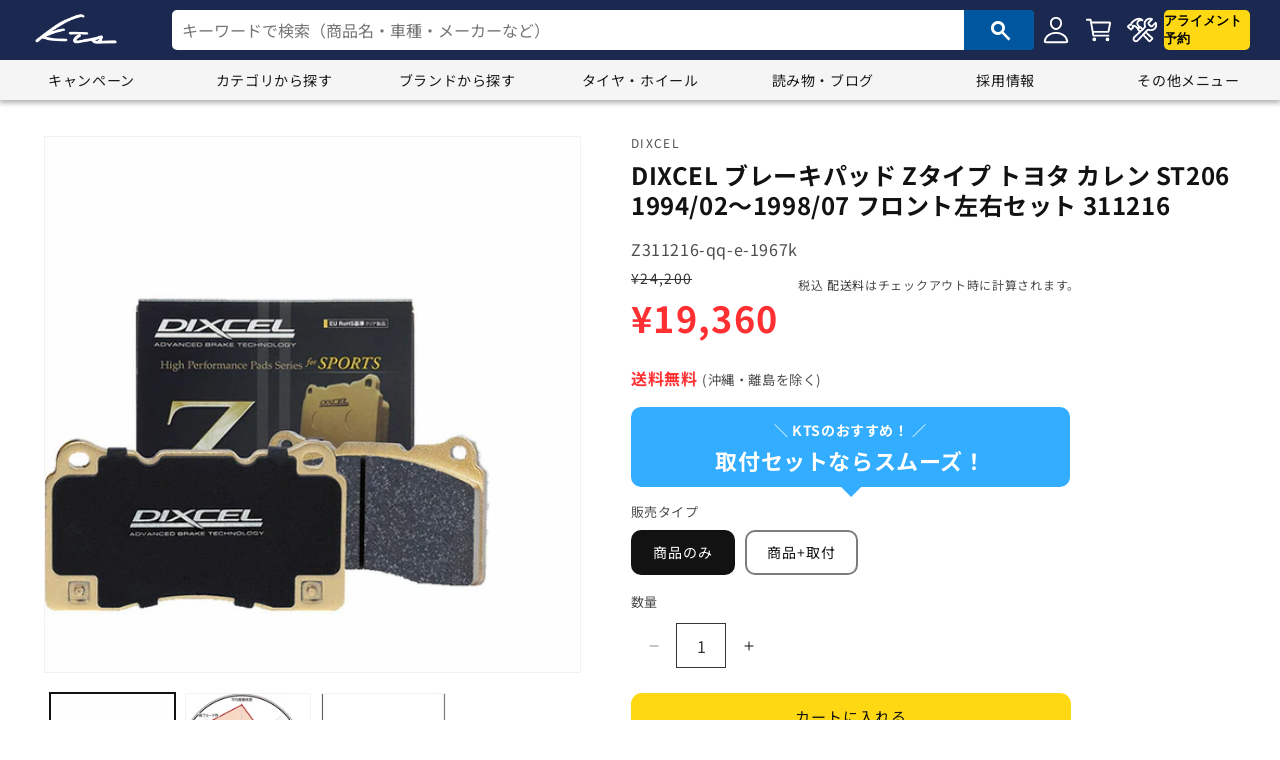

--- FILE ---
content_type: text/html; charset=utf-8
request_url: https://shop.kts-web.com/products/z311216-qq-e-1967k
body_size: 42721
content:
<!doctype html>
<html class="no-js" lang="ja">

  
  <head>
    <!-- Google Tag Manager -->
<script>(function(w,d,s,l,i){w[l]=w[l]||[];w[l].push({'gtm.start':
new Date().getTime(),event:'gtm.js'});var f=d.getElementsByTagName(s)[0],
j=d.createElement(s),dl=l!='dataLayer'?'&l='+l:'';j.async=true;j.src=
'https://www.googletagmanager.com/gtm.js?id='+i+dl;f.parentNode.insertBefore(j,f);
})(window,document,'script','dataLayer','GTM-NWD3NXSF');</script>
<!-- End Google Tag Manager -->
    <meta charset="utf-8">
    <meta http-equiv="X-UA-Compatible" content="IE=edge">
    <meta name="viewport" content="width=device-width,initial-scale=1">
    <meta name="theme-color" content="">
    <link rel="canonical" href="https://shop.kts-web.com/products/z311216-qq-e-1967k">
    <link rel="stylesheet" href="https://fonts.googleapis.com/css2?family=Material+Symbols+Outlined:opsz,wght,FILL,GRAD@48,400,0,0" /><link rel="icon" type="image/png" href="//shop.kts-web.com/cdn/shop/files/kts_logo_back_b_600x600_circle.png?crop=center&height=32&v=1704931804&width=32"><link rel="preconnect" href="https://fonts.shopifycdn.com" crossorigin><title>
      カレン ST206 ブレーキパッド フロント左右セット ディクセル Zタイプ 311216 DIXCEL フロントのみ CURREN ブレーキパット sgw
 &ndash; KTS オンラインショップ</title>

    
      <meta name="description" content="東京・埼玉に直営店舗を展開！自動車パーツの購入・取付はKTSにお任せください。取付工賃セットメニューがお得！DIXCEL ブレーキパッド Zタイプ トヨタ カレン ST206 1994/02〜1998/07 フロント左右セット 311216">
    

    

<meta property="og:site_name" content="KTS オンラインショップ">
<meta property="og:url" content="https://shop.kts-web.com/products/z311216-qq-e-1967k">
<meta property="og:title" content="カレン ST206 ブレーキパッド フロント左右セット ディクセル Zタイプ 311216 DIXCEL フロントのみ CURREN ブレーキパット sgw">
<meta property="og:type" content="product">
<meta property="og:description" content="東京・埼玉に直営店舗を展開！自動車パーツの購入・取付はKTSにお任せください。取付工賃セットメニューがお得！DIXCEL ブレーキパッド Zタイプ トヨタ カレン ST206 1994/02〜1998/07 フロント左右セット 311216"><meta property="og:image" content="http://shop.kts-web.com/cdn/shop/files/pad-z_a08776e3-0cc6-4734-b4b8-df5cde56ea38.jpg?v=1756381352">
  <meta property="og:image:secure_url" content="https://shop.kts-web.com/cdn/shop/files/pad-z_a08776e3-0cc6-4734-b4b8-df5cde56ea38.jpg?v=1756381352">
  <meta property="og:image:width" content="600">
  <meta property="og:image:height" content="600"><meta property="og:price:amount" content="19,360">
  <meta property="og:price:currency" content="JPY"><meta name="twitter:card" content="summary_large_image">
<meta name="twitter:title" content="カレン ST206 ブレーキパッド フロント左右セット ディクセル Zタイプ 311216 DIXCEL フロントのみ CURREN ブレーキパット sgw">
<meta name="twitter:description" content="東京・埼玉に直営店舗を展開！自動車パーツの購入・取付はKTSにお任せください。取付工賃セットメニューがお得！DIXCEL ブレーキパッド Zタイプ トヨタ カレン ST206 1994/02〜1998/07 フロント左右セット 311216">


    <script src="//shop.kts-web.com/cdn/shop/t/2/assets/constants.js?v=58251544750838685771702350423" defer="defer"></script>
    <script src="//shop.kts-web.com/cdn/shop/t/2/assets/pubsub.js?v=158357773527763999511702350424" defer="defer"></script>
    <script src="//shop.kts-web.com/cdn/shop/t/2/assets/global.js?v=139248116715221171191702350424" defer="defer"></script>
    <script src="//shop.kts-web.com/cdn/shop/t/2/assets/carousel.js?v=33471348899681819191702350423" defer="defer"></script>
    <script src="//shop.kts-web.com/cdn/shop/t/2/assets/search-box.js?v=157525868397069576871702350424" defer="defer"></script>
    <script src="//shop.kts-web.com/cdn/shop/t/2/assets/scroll.js?v=36472240748214930581702350424" defer="defer"></script>
    <script src="//shop.kts-web.com/cdn/shop/t/2/assets/question.js?v=126205477844863614061763610194" defer="defer"></script><script src="//shop.kts-web.com/cdn/shop/t/2/assets/animations.js?v=114255849464433187621702350423" defer="defer"></script><script>window.performance && window.performance.mark && window.performance.mark('shopify.content_for_header.start');</script><meta name="google-site-verification" content="Pc3V3LmDVPXT35aVJ4j62cd1PMnsnmLd2l8653eogWw">
<meta id="shopify-digital-wallet" name="shopify-digital-wallet" content="/67275391193/digital_wallets/dialog">
<link rel="alternate" type="application/json+oembed" href="https://shop.kts-web.com/products/z311216-qq-e-1967k.oembed">
<script async="async" src="/checkouts/internal/preloads.js?locale=ja-JP"></script>
<script id="shopify-features" type="application/json">{"accessToken":"eb359d857cc5cc1dd57b9dafa478df24","betas":["rich-media-storefront-analytics"],"domain":"shop.kts-web.com","predictiveSearch":false,"shopId":67275391193,"locale":"ja"}</script>
<script>var Shopify = Shopify || {};
Shopify.shop = "2e2992-3.myshopify.com";
Shopify.locale = "ja";
Shopify.currency = {"active":"JPY","rate":"1.0"};
Shopify.country = "JP";
Shopify.theme = {"name":"Theme export  kts-test-myshopify-com-kts-dawn-1...","id":138036936921,"schema_name":"Dawn","schema_version":"10.0.0","theme_store_id":null,"role":"main"};
Shopify.theme.handle = "null";
Shopify.theme.style = {"id":null,"handle":null};
Shopify.cdnHost = "shop.kts-web.com/cdn";
Shopify.routes = Shopify.routes || {};
Shopify.routes.root = "/";</script>
<script type="module">!function(o){(o.Shopify=o.Shopify||{}).modules=!0}(window);</script>
<script>!function(o){function n(){var o=[];function n(){o.push(Array.prototype.slice.apply(arguments))}return n.q=o,n}var t=o.Shopify=o.Shopify||{};t.loadFeatures=n(),t.autoloadFeatures=n()}(window);</script>
<script id="shop-js-analytics" type="application/json">{"pageType":"product"}</script>
<script defer="defer" async type="module" src="//shop.kts-web.com/cdn/shopifycloud/shop-js/modules/v2/client.init-shop-cart-sync_CZKilf07.ja.esm.js"></script>
<script defer="defer" async type="module" src="//shop.kts-web.com/cdn/shopifycloud/shop-js/modules/v2/chunk.common_rlhnONO2.esm.js"></script>
<script type="module">
  await import("//shop.kts-web.com/cdn/shopifycloud/shop-js/modules/v2/client.init-shop-cart-sync_CZKilf07.ja.esm.js");
await import("//shop.kts-web.com/cdn/shopifycloud/shop-js/modules/v2/chunk.common_rlhnONO2.esm.js");

  window.Shopify.SignInWithShop?.initShopCartSync?.({"fedCMEnabled":true,"windoidEnabled":true});

</script>
<script id="__st">var __st={"a":67275391193,"offset":32400,"reqid":"71c5082b-e94b-411f-b4c3-0b88741965a4-1768989418","pageurl":"shop.kts-web.com\/products\/z311216-qq-e-1967k","u":"ae404fa7eb87","p":"product","rtyp":"product","rid":9301138309337};</script>
<script>window.ShopifyPaypalV4VisibilityTracking = true;</script>
<script id="captcha-bootstrap">!function(){'use strict';const t='contact',e='account',n='new_comment',o=[[t,t],['blogs',n],['comments',n],[t,'customer']],c=[[e,'customer_login'],[e,'guest_login'],[e,'recover_customer_password'],[e,'create_customer']],r=t=>t.map((([t,e])=>`form[action*='/${t}']:not([data-nocaptcha='true']) input[name='form_type'][value='${e}']`)).join(','),a=t=>()=>t?[...document.querySelectorAll(t)].map((t=>t.form)):[];function s(){const t=[...o],e=r(t);return a(e)}const i='password',u='form_key',d=['recaptcha-v3-token','g-recaptcha-response','h-captcha-response',i],f=()=>{try{return window.sessionStorage}catch{return}},m='__shopify_v',_=t=>t.elements[u];function p(t,e,n=!1){try{const o=window.sessionStorage,c=JSON.parse(o.getItem(e)),{data:r}=function(t){const{data:e,action:n}=t;return t[m]||n?{data:e,action:n}:{data:t,action:n}}(c);for(const[e,n]of Object.entries(r))t.elements[e]&&(t.elements[e].value=n);n&&o.removeItem(e)}catch(o){console.error('form repopulation failed',{error:o})}}const l='form_type',E='cptcha';function T(t){t.dataset[E]=!0}const w=window,h=w.document,L='Shopify',v='ce_forms',y='captcha';let A=!1;((t,e)=>{const n=(g='f06e6c50-85a8-45c8-87d0-21a2b65856fe',I='https://cdn.shopify.com/shopifycloud/storefront-forms-hcaptcha/ce_storefront_forms_captcha_hcaptcha.v1.5.2.iife.js',D={infoText:'hCaptchaによる保護',privacyText:'プライバシー',termsText:'利用規約'},(t,e,n)=>{const o=w[L][v],c=o.bindForm;if(c)return c(t,g,e,D).then(n);var r;o.q.push([[t,g,e,D],n]),r=I,A||(h.body.append(Object.assign(h.createElement('script'),{id:'captcha-provider',async:!0,src:r})),A=!0)});var g,I,D;w[L]=w[L]||{},w[L][v]=w[L][v]||{},w[L][v].q=[],w[L][y]=w[L][y]||{},w[L][y].protect=function(t,e){n(t,void 0,e),T(t)},Object.freeze(w[L][y]),function(t,e,n,w,h,L){const[v,y,A,g]=function(t,e,n){const i=e?o:[],u=t?c:[],d=[...i,...u],f=r(d),m=r(i),_=r(d.filter((([t,e])=>n.includes(e))));return[a(f),a(m),a(_),s()]}(w,h,L),I=t=>{const e=t.target;return e instanceof HTMLFormElement?e:e&&e.form},D=t=>v().includes(t);t.addEventListener('submit',(t=>{const e=I(t);if(!e)return;const n=D(e)&&!e.dataset.hcaptchaBound&&!e.dataset.recaptchaBound,o=_(e),c=g().includes(e)&&(!o||!o.value);(n||c)&&t.preventDefault(),c&&!n&&(function(t){try{if(!f())return;!function(t){const e=f();if(!e)return;const n=_(t);if(!n)return;const o=n.value;o&&e.removeItem(o)}(t);const e=Array.from(Array(32),(()=>Math.random().toString(36)[2])).join('');!function(t,e){_(t)||t.append(Object.assign(document.createElement('input'),{type:'hidden',name:u})),t.elements[u].value=e}(t,e),function(t,e){const n=f();if(!n)return;const o=[...t.querySelectorAll(`input[type='${i}']`)].map((({name:t})=>t)),c=[...d,...o],r={};for(const[a,s]of new FormData(t).entries())c.includes(a)||(r[a]=s);n.setItem(e,JSON.stringify({[m]:1,action:t.action,data:r}))}(t,e)}catch(e){console.error('failed to persist form',e)}}(e),e.submit())}));const S=(t,e)=>{t&&!t.dataset[E]&&(n(t,e.some((e=>e===t))),T(t))};for(const o of['focusin','change'])t.addEventListener(o,(t=>{const e=I(t);D(e)&&S(e,y())}));const B=e.get('form_key'),M=e.get(l),P=B&&M;t.addEventListener('DOMContentLoaded',(()=>{const t=y();if(P)for(const e of t)e.elements[l].value===M&&p(e,B);[...new Set([...A(),...v().filter((t=>'true'===t.dataset.shopifyCaptcha))])].forEach((e=>S(e,t)))}))}(h,new URLSearchParams(w.location.search),n,t,e,['guest_login'])})(!0,!0)}();</script>
<script integrity="sha256-4kQ18oKyAcykRKYeNunJcIwy7WH5gtpwJnB7kiuLZ1E=" data-source-attribution="shopify.loadfeatures" defer="defer" src="//shop.kts-web.com/cdn/shopifycloud/storefront/assets/storefront/load_feature-a0a9edcb.js" crossorigin="anonymous"></script>
<script data-source-attribution="shopify.dynamic_checkout.dynamic.init">var Shopify=Shopify||{};Shopify.PaymentButton=Shopify.PaymentButton||{isStorefrontPortableWallets:!0,init:function(){window.Shopify.PaymentButton.init=function(){};var t=document.createElement("script");t.src="https://shop.kts-web.com/cdn/shopifycloud/portable-wallets/latest/portable-wallets.ja.js",t.type="module",document.head.appendChild(t)}};
</script>
<script data-source-attribution="shopify.dynamic_checkout.buyer_consent">
  function portableWalletsHideBuyerConsent(e){var t=document.getElementById("shopify-buyer-consent"),n=document.getElementById("shopify-subscription-policy-button");t&&n&&(t.classList.add("hidden"),t.setAttribute("aria-hidden","true"),n.removeEventListener("click",e))}function portableWalletsShowBuyerConsent(e){var t=document.getElementById("shopify-buyer-consent"),n=document.getElementById("shopify-subscription-policy-button");t&&n&&(t.classList.remove("hidden"),t.removeAttribute("aria-hidden"),n.addEventListener("click",e))}window.Shopify?.PaymentButton&&(window.Shopify.PaymentButton.hideBuyerConsent=portableWalletsHideBuyerConsent,window.Shopify.PaymentButton.showBuyerConsent=portableWalletsShowBuyerConsent);
</script>
<script>
  function portableWalletsCleanup(e){e&&e.src&&console.error("Failed to load portable wallets script "+e.src);var t=document.querySelectorAll("shopify-accelerated-checkout .shopify-payment-button__skeleton, shopify-accelerated-checkout-cart .wallet-cart-button__skeleton"),e=document.getElementById("shopify-buyer-consent");for(let e=0;e<t.length;e++)t[e].remove();e&&e.remove()}function portableWalletsNotLoadedAsModule(e){e instanceof ErrorEvent&&"string"==typeof e.message&&e.message.includes("import.meta")&&"string"==typeof e.filename&&e.filename.includes("portable-wallets")&&(window.removeEventListener("error",portableWalletsNotLoadedAsModule),window.Shopify.PaymentButton.failedToLoad=e,"loading"===document.readyState?document.addEventListener("DOMContentLoaded",window.Shopify.PaymentButton.init):window.Shopify.PaymentButton.init())}window.addEventListener("error",portableWalletsNotLoadedAsModule);
</script>

<script type="module" src="https://shop.kts-web.com/cdn/shopifycloud/portable-wallets/latest/portable-wallets.ja.js" onError="portableWalletsCleanup(this)" crossorigin="anonymous"></script>
<script nomodule>
  document.addEventListener("DOMContentLoaded", portableWalletsCleanup);
</script>

<link id="shopify-accelerated-checkout-styles" rel="stylesheet" media="screen" href="https://shop.kts-web.com/cdn/shopifycloud/portable-wallets/latest/accelerated-checkout-backwards-compat.css" crossorigin="anonymous">
<style id="shopify-accelerated-checkout-cart">
        #shopify-buyer-consent {
  margin-top: 1em;
  display: inline-block;
  width: 100%;
}

#shopify-buyer-consent.hidden {
  display: none;
}

#shopify-subscription-policy-button {
  background: none;
  border: none;
  padding: 0;
  text-decoration: underline;
  font-size: inherit;
  cursor: pointer;
}

#shopify-subscription-policy-button::before {
  box-shadow: none;
}

      </style>

<script>window.performance && window.performance.mark && window.performance.mark('shopify.content_for_header.end');</script>


    <style data-shopify>
      @font-face {
  font-family: "Noto Sans Japanese";
  font-weight: 400;
  font-style: normal;
  font-display: swap;
  src: url("//shop.kts-web.com/cdn/fonts/noto_sans_japanese/notosansjapanese_n4.74a6927b879b930fdec4ab8bb6917103ae8bbca9.woff2") format("woff2"),
       url("//shop.kts-web.com/cdn/fonts/noto_sans_japanese/notosansjapanese_n4.15630f5c60bcf9ed7de2df9484ab75ddd007c8e2.woff") format("woff");
}

      @font-face {
  font-family: "Noto Sans Japanese";
  font-weight: 700;
  font-style: normal;
  font-display: swap;
  src: url("//shop.kts-web.com/cdn/fonts/noto_sans_japanese/notosansjapanese_n7.1abda075dc6bf08053b865d23e5712ef6cfa899b.woff2") format("woff2"),
       url("//shop.kts-web.com/cdn/fonts/noto_sans_japanese/notosansjapanese_n7.aa2be2df2112f4742b97ac4fa9dca5bb760e3ab4.woff") format("woff");
}

      
      
      @font-face {
  font-family: "Noto Sans Japanese";
  font-weight: 400;
  font-style: normal;
  font-display: swap;
  src: url("//shop.kts-web.com/cdn/fonts/noto_sans_japanese/notosansjapanese_n4.74a6927b879b930fdec4ab8bb6917103ae8bbca9.woff2") format("woff2"),
       url("//shop.kts-web.com/cdn/fonts/noto_sans_japanese/notosansjapanese_n4.15630f5c60bcf9ed7de2df9484ab75ddd007c8e2.woff") format("woff");
}


      
        :root,
        .color-background-1 {
          --color-background: 255,255,255;
        
          --gradient-background: #ffffff;
        
        --color-foreground: 18,18,18;
        --color-shadow: 18,18,18;
        --color-button: 18,18,18;
        --color-button-text: 255,255,255;
        --color-secondary-button: 255,255,255;
        --color-secondary-button-text: 18,18,18;
        --color-link: 18,18,18;
        --color-badge-foreground: 18,18,18;
        --color-badge-background: 255,255,255;
        --color-badge-border: 18,18,18;
        --payment-terms-background-color: rgb(255 255 255);
      }
      
        
        .color-background-2 {
          --color-background: 245,245,245;
        
          --gradient-background: #f5f5f5;
        
        --color-foreground: 18,18,18;
        --color-shadow: 18,18,18;
        --color-button: 18,18,18;
        --color-button-text: 255,255,255;
        --color-secondary-button: 245,245,245;
        --color-secondary-button-text: 18,18,18;
        --color-link: 18,18,18;
        --color-badge-foreground: 18,18,18;
        --color-badge-background: 245,245,245;
        --color-badge-border: 18,18,18;
        --payment-terms-background-color: rgb(245 245 245);
      }
      
        
        .color-inverse {
          --color-background: 46,110,163;
        
          --gradient-background: #2e6ea3;
        
        --color-foreground: 255,255,255;
        --color-shadow: 18,18,18;
        --color-button: 255,255,255;
        --color-button-text: 18,18,18;
        --color-secondary-button: 46,110,163;
        --color-secondary-button-text: 255,255,255;
        --color-link: 255,255,255;
        --color-badge-foreground: 255,255,255;
        --color-badge-background: 46,110,163;
        --color-badge-border: 255,255,255;
        --payment-terms-background-color: rgb(46 110 163);
      }
      
        
        .color-accent-1 {
          --color-background: 18,18,18;
        
          --gradient-background: #121212;
        
        --color-foreground: 255,255,255;
        --color-shadow: 18,18,18;
        --color-button: 255,255,255;
        --color-button-text: 18,18,18;
        --color-secondary-button: 18,18,18;
        --color-secondary-button-text: 255,255,255;
        --color-link: 255,255,255;
        --color-badge-foreground: 255,255,255;
        --color-badge-background: 18,18,18;
        --color-badge-border: 255,255,255;
        --payment-terms-background-color: rgb(18 18 18);
      }
      
        
        .color-accent-2 {
          --color-background: 0,87,159;
        
          --gradient-background: #00579f;
        
        --color-foreground: 255,255,255;
        --color-shadow: 18,18,18;
        --color-button: 255,255,255;
        --color-button-text: 0,87,159;
        --color-secondary-button: 0,87,159;
        --color-secondary-button-text: 255,255,255;
        --color-link: 255,255,255;
        --color-badge-foreground: 255,255,255;
        --color-badge-background: 0,87,159;
        --color-badge-border: 255,255,255;
        --payment-terms-background-color: rgb(0 87 159);
      }
      
        
        .color-scheme-db040d96-cb76-4e06-9062-6b378d9819a7 {
          --color-background: 245,245,245;
        
          --gradient-background: #f5f5f5;
        
        --color-foreground: 18,18,18;
        --color-shadow: 18,18,18;
        --color-button: 0,87,159;
        --color-button-text: 255,255,255;
        --color-secondary-button: 245,245,245;
        --color-secondary-button-text: 18,18,18;
        --color-link: 18,18,18;
        --color-badge-foreground: 18,18,18;
        --color-badge-background: 245,245,245;
        --color-badge-border: 18,18,18;
        --payment-terms-background-color: rgb(245 245 245);
      }
      
        
        .color-scheme-212e7ef8-68a3-4ca9-b64f-9c65a88bd52d {
          --color-background: 255,255,255;
        
          --gradient-background: #ffffff;
        
        --color-foreground: 18,18,18;
        --color-shadow: 18,18,18;
        --color-button: 0,87,159;
        --color-button-text: 255,255,255;
        --color-secondary-button: 255,255,255;
        --color-secondary-button-text: 18,18,18;
        --color-link: 18,18,18;
        --color-badge-foreground: 18,18,18;
        --color-badge-background: 255,255,255;
        --color-badge-border: 18,18,18;
        --payment-terms-background-color: rgb(255 255 255);
      }
      
        
        .color-scheme-14b63625-6ef8-4d8b-be04-610d78c6e3e1 {
          --color-background: 255,47,50;
        
          --gradient-background: #ff2f32;
        
        --color-foreground: 255,255,255;
        --color-shadow: 18,18,18;
        --color-button: 255,255,255;
        --color-button-text: 255,255,255;
        --color-secondary-button: 255,47,50;
        --color-secondary-button-text: 255,255,255;
        --color-link: 255,255,255;
        --color-badge-foreground: 255,255,255;
        --color-badge-background: 255,47,50;
        --color-badge-border: 255,255,255;
        --payment-terms-background-color: rgb(255 47 50);
      }
      
        
        .color-scheme-755c5b5c-bc39-42a6-b6ac-23eb5577845f {
          --color-background: 255,255,255;
        
          --gradient-background: #ffffff;
        
        --color-foreground: 243,175,46;
        --color-shadow: 18,18,18;
        --color-button: 18,18,18;
        --color-button-text: 255,255,255;
        --color-secondary-button: 255,255,255;
        --color-secondary-button-text: 18,18,18;
        --color-link: 18,18,18;
        --color-badge-foreground: 243,175,46;
        --color-badge-background: 255,255,255;
        --color-badge-border: 243,175,46;
        --payment-terms-background-color: rgb(255 255 255);
      }
      
        
        .color-scheme-10aa0361-158c-44a1-9b14-be9330161f35 {
          --color-background: 255,255,255;
        
          --gradient-background: #ffffff;
        
        --color-foreground: 18,18,18;
        --color-shadow: 18,18,18;
        --color-button: 255,216,20;
        --color-button-text: 18,18,18;
        --color-secondary-button: 255,255,255;
        --color-secondary-button-text: 18,18,18;
        --color-link: 18,18,18;
        --color-badge-foreground: 18,18,18;
        --color-badge-background: 255,255,255;
        --color-badge-border: 18,18,18;
        --payment-terms-background-color: rgb(255 255 255);
      }
      
        
        .color-scheme-73203ed1-a568-4a6d-a789-9e29526584b6 {
          --color-background: 255,255,255;
        
          --gradient-background: #ffffff;
        
        --color-foreground: 18,18,18;
        --color-shadow: 18,18,18;
        --color-button: 244,141,72;
        --color-button-text: 255,255,255;
        --color-secondary-button: 255,255,255;
        --color-secondary-button-text: 18,18,18;
        --color-link: 18,18,18;
        --color-badge-foreground: 18,18,18;
        --color-badge-background: 255,255,255;
        --color-badge-border: 18,18,18;
        --payment-terms-background-color: rgb(255 255 255);
      }
      
        
        .color-scheme-e642e9b4-5b81-41b2-9c7a-cb4becc8f6de {
          --color-background: 255,255,255;
        
          --gradient-background: #ffffff;
        
        --color-foreground: 255,255,255;
        --color-shadow: 18,18,18;
        --color-button: 18,18,18;
        --color-button-text: 255,255,255;
        --color-secondary-button: 255,255,255;
        --color-secondary-button-text: 18,18,18;
        --color-link: 18,18,18;
        --color-badge-foreground: 255,255,255;
        --color-badge-background: 255,255,255;
        --color-badge-border: 255,255,255;
        --payment-terms-background-color: rgb(255 255 255);
      }
      
        
        .color-scheme-ea83d372-a104-4d24-a2f8-42b0d67c7f6d {
          --color-background: 255,255,255;
        
          --gradient-background: #ffffff;
        
        --color-foreground: 51,51,51;
        --color-shadow: 18,18,18;
        --color-button: 18,18,18;
        --color-button-text: 225,242,255;
        --color-secondary-button: 255,255,255;
        --color-secondary-button-text: 18,18,18;
        --color-link: 18,18,18;
        --color-badge-foreground: 51,51,51;
        --color-badge-background: 255,255,255;
        --color-badge-border: 51,51,51;
        --payment-terms-background-color: rgb(255 255 255);
      }
      

      body, .color-background-1, .color-background-2, .color-inverse, .color-accent-1, .color-accent-2, .color-scheme-db040d96-cb76-4e06-9062-6b378d9819a7, .color-scheme-212e7ef8-68a3-4ca9-b64f-9c65a88bd52d, .color-scheme-14b63625-6ef8-4d8b-be04-610d78c6e3e1, .color-scheme-755c5b5c-bc39-42a6-b6ac-23eb5577845f, .color-scheme-10aa0361-158c-44a1-9b14-be9330161f35, .color-scheme-73203ed1-a568-4a6d-a789-9e29526584b6, .color-scheme-e642e9b4-5b81-41b2-9c7a-cb4becc8f6de, .color-scheme-ea83d372-a104-4d24-a2f8-42b0d67c7f6d {
        color: rgba(var(--color-foreground), 0.75);
        background-color: rgb(var(--color-background));
      }

      :root {
        --font-body-family: "Noto Sans Japanese", sans-serif;
        --font-body-style: normal;
        --font-body-weight: 400;
        --font-body-weight-bold: 700;

        --font-heading-family: "Noto Sans Japanese", sans-serif;
        --font-heading-style: normal;
        --font-heading-weight: 400;

        --font-body-scale: 1.0;
        --font-heading-scale: 1.0;

        --media-padding: px;
        --media-border-opacity: 0.05;
        --media-border-width: 1px;
        --media-radius: 0px;
        --media-shadow-opacity: 0.0;
        --media-shadow-horizontal-offset: 0px;
        --media-shadow-vertical-offset: 0px;
        --media-shadow-blur-radius: 0px;
        --media-shadow-visible: 0;

        --page-width: 140rem;
        --page-width-margin: 0rem;

        --product-card-image-padding: 0.0rem;
        --product-card-corner-radius: 0.0rem;
        --product-card-text-alignment: left;
        --product-card-border-width: 0.0rem;
        --product-card-border-opacity: 0.0;
        --product-card-shadow-opacity: 0.1;
        --product-card-shadow-visible: 1;
        --product-card-shadow-horizontal-offset: 0.0rem;
        --product-card-shadow-vertical-offset: 0.0rem;
        --product-card-shadow-blur-radius: 0.0rem;

        --collection-card-image-padding: 0.0rem;
        --collection-card-corner-radius: 0.0rem;
        --collection-card-text-alignment: left;
        --collection-card-border-width: 0.0rem;
        --collection-card-border-opacity: 0.0;
        --collection-card-shadow-opacity: 0.1;
        --collection-card-shadow-visible: 1;
        --collection-card-shadow-horizontal-offset: 0.0rem;
        --collection-card-shadow-vertical-offset: 0.0rem;
        --collection-card-shadow-blur-radius: 0.0rem;

        --blog-card-image-padding: 0.0rem;
        --blog-card-corner-radius: 1.0rem;
        --blog-card-text-alignment: left;
        --blog-card-border-width: 0.1rem;
        --blog-card-border-opacity: 0.1;
        --blog-card-shadow-opacity: 0.1;
        --blog-card-shadow-visible: 1;
        --blog-card-shadow-horizontal-offset: 0.0rem;
        --blog-card-shadow-vertical-offset: 0.0rem;
        --blog-card-shadow-blur-radius: 0.0rem;

        --badge-corner-radius: 0.6rem;

        --popup-border-width: 1px;
        --popup-border-opacity: 0.1;
        --popup-corner-radius: 0px;
        --popup-shadow-opacity: 0.0;
        --popup-shadow-horizontal-offset: 0px;
        --popup-shadow-vertical-offset: 0px;
        --popup-shadow-blur-radius: 0px;

        --drawer-border-width: 1px;
        --drawer-border-opacity: 0.1;
        --drawer-shadow-opacity: 0.0;
        --drawer-shadow-horizontal-offset: 0px;
        --drawer-shadow-vertical-offset: 0px;
        --drawer-shadow-blur-radius: 0px;

        --spacing-sections-desktop: 0px;
        --spacing-sections-mobile: 0px;

        --grid-desktop-vertical-spacing: 20px;
        --grid-desktop-horizontal-spacing: 12px;
        --grid-mobile-vertical-spacing: 10px;
        --grid-mobile-horizontal-spacing: 6px;

        --text-boxes-border-opacity: 0.0;
        --text-boxes-border-width: 0px;
        --text-boxes-radius: 0px;
        --text-boxes-shadow-opacity: 0.0;
        --text-boxes-shadow-visible: 0;
        --text-boxes-shadow-horizontal-offset: 0px;
        --text-boxes-shadow-vertical-offset: 0px;
        --text-boxes-shadow-blur-radius: 0px;

        --buttons-radius: 10px;
        --buttons-radius-outset: 11px;
        --buttons-border-width: 1px;
        --buttons-border-opacity: 1.0;
        --buttons-shadow-opacity: 0.0;
        --buttons-shadow-visible: 0;
        --buttons-shadow-horizontal-offset: 0px;
        --buttons-shadow-vertical-offset: 0px;
        --buttons-shadow-blur-radius: 0px;
        --buttons-border-offset: 0.3px;

        --inputs-radius: 0px;
        --inputs-border-width: 0px;
        --inputs-border-opacity: 0.0;
        --inputs-shadow-opacity: 0.0;
        --inputs-shadow-horizontal-offset: -12px;
        --inputs-margin-offset: 0px;
        --inputs-shadow-vertical-offset: -12px;
        --inputs-shadow-blur-radius: 0px;
        --inputs-radius-outset: 0px;

        --variant-pills-radius: 10px;
        --variant-pills-border-width: 2px;
        --variant-pills-border-opacity: 0.55;
        --variant-pills-shadow-opacity: 0.0;
        --variant-pills-shadow-horizontal-offset: 0px;
        --variant-pills-shadow-vertical-offset: 0px;
        --variant-pills-shadow-blur-radius: 0px;
      }

      *,
      *::before,
      *::after {
        box-sizing: inherit;
      }

      html {
        box-sizing: border-box;
        font-size: calc(var(--font-body-scale) * 62.5%);
        height: 100%;
      }

      body {
        display: grid;
        grid-template-rows: auto auto 1fr auto;
        grid-template-columns: 100%;
        min-height: 100%;
        margin: 0;
        font-size: 1.5rem;
        letter-spacing: 0.06rem;
        line-height: calc(1 + 0.8 / var(--font-body-scale));
        font-family: var(--font-body-family);
        font-style: var(--font-body-style);
        font-weight: var(--font-body-weight);
      }

      @media screen and (min-width: 750px) {
        body {
          font-size: 1.6rem;
        }
      }
    </style>

    <link href="//shop.kts-web.com/cdn/shop/t/2/assets/base.css?v=49455524584455033041761635671" rel="stylesheet" type="text/css" media="all" />
    <link href="//shop.kts-web.com/cdn/shop/t/2/assets/kts-style.css?v=43689097485744311241704931308" rel="stylesheet" type="text/css" media="all" />
<link rel="preload" as="font" href="//shop.kts-web.com/cdn/fonts/noto_sans_japanese/notosansjapanese_n4.74a6927b879b930fdec4ab8bb6917103ae8bbca9.woff2" type="font/woff2" crossorigin><link rel="preload" as="font" href="//shop.kts-web.com/cdn/fonts/noto_sans_japanese/notosansjapanese_n4.74a6927b879b930fdec4ab8bb6917103ae8bbca9.woff2" type="font/woff2" crossorigin><link
        rel="stylesheet"
        href="//shop.kts-web.com/cdn/shop/t/2/assets/component-predictive-search.css?v=118923337488134913561702350423"
        media="print"
        onload="this.media='all'"
      ><script>
      document.documentElement.className = document.documentElement.className.replace('no-js', 'js');
      if (Shopify.designMode) {
        document.documentElement.classList.add('shopify-design-mode');
      }
    </script>

<script type="text/javascript">
    (function(c,l,a,r,i,t,y){
        c[a]=c[a]||function(){(c[a].q=c[a].q||[]).push(arguments)};
        t=l.createElement(r);t.async=1;t.src="https://www.clarity.ms/tag/"+i;
        y=l.getElementsByTagName(r)[0];y.parentNode.insertBefore(t,y);
    })(window, document, "clarity", "script", "km3ei3wzmr");
</script>
    
  <link href="https://monorail-edge.shopifysvc.com" rel="dns-prefetch">
<script>(function(){if ("sendBeacon" in navigator && "performance" in window) {try {var session_token_from_headers = performance.getEntriesByType('navigation')[0].serverTiming.find(x => x.name == '_s').description;} catch {var session_token_from_headers = undefined;}var session_cookie_matches = document.cookie.match(/_shopify_s=([^;]*)/);var session_token_from_cookie = session_cookie_matches && session_cookie_matches.length === 2 ? session_cookie_matches[1] : "";var session_token = session_token_from_headers || session_token_from_cookie || "";function handle_abandonment_event(e) {var entries = performance.getEntries().filter(function(entry) {return /monorail-edge.shopifysvc.com/.test(entry.name);});if (!window.abandonment_tracked && entries.length === 0) {window.abandonment_tracked = true;var currentMs = Date.now();var navigation_start = performance.timing.navigationStart;var payload = {shop_id: 67275391193,url: window.location.href,navigation_start,duration: currentMs - navigation_start,session_token,page_type: "product"};window.navigator.sendBeacon("https://monorail-edge.shopifysvc.com/v1/produce", JSON.stringify({schema_id: "online_store_buyer_site_abandonment/1.1",payload: payload,metadata: {event_created_at_ms: currentMs,event_sent_at_ms: currentMs}}));}}window.addEventListener('pagehide', handle_abandonment_event);}}());</script>
<script id="web-pixels-manager-setup">(function e(e,d,r,n,o){if(void 0===o&&(o={}),!Boolean(null===(a=null===(i=window.Shopify)||void 0===i?void 0:i.analytics)||void 0===a?void 0:a.replayQueue)){var i,a;window.Shopify=window.Shopify||{};var t=window.Shopify;t.analytics=t.analytics||{};var s=t.analytics;s.replayQueue=[],s.publish=function(e,d,r){return s.replayQueue.push([e,d,r]),!0};try{self.performance.mark("wpm:start")}catch(e){}var l=function(){var e={modern:/Edge?\/(1{2}[4-9]|1[2-9]\d|[2-9]\d{2}|\d{4,})\.\d+(\.\d+|)|Firefox\/(1{2}[4-9]|1[2-9]\d|[2-9]\d{2}|\d{4,})\.\d+(\.\d+|)|Chrom(ium|e)\/(9{2}|\d{3,})\.\d+(\.\d+|)|(Maci|X1{2}).+ Version\/(15\.\d+|(1[6-9]|[2-9]\d|\d{3,})\.\d+)([,.]\d+|)( \(\w+\)|)( Mobile\/\w+|) Safari\/|Chrome.+OPR\/(9{2}|\d{3,})\.\d+\.\d+|(CPU[ +]OS|iPhone[ +]OS|CPU[ +]iPhone|CPU IPhone OS|CPU iPad OS)[ +]+(15[._]\d+|(1[6-9]|[2-9]\d|\d{3,})[._]\d+)([._]\d+|)|Android:?[ /-](13[3-9]|1[4-9]\d|[2-9]\d{2}|\d{4,})(\.\d+|)(\.\d+|)|Android.+Firefox\/(13[5-9]|1[4-9]\d|[2-9]\d{2}|\d{4,})\.\d+(\.\d+|)|Android.+Chrom(ium|e)\/(13[3-9]|1[4-9]\d|[2-9]\d{2}|\d{4,})\.\d+(\.\d+|)|SamsungBrowser\/([2-9]\d|\d{3,})\.\d+/,legacy:/Edge?\/(1[6-9]|[2-9]\d|\d{3,})\.\d+(\.\d+|)|Firefox\/(5[4-9]|[6-9]\d|\d{3,})\.\d+(\.\d+|)|Chrom(ium|e)\/(5[1-9]|[6-9]\d|\d{3,})\.\d+(\.\d+|)([\d.]+$|.*Safari\/(?![\d.]+ Edge\/[\d.]+$))|(Maci|X1{2}).+ Version\/(10\.\d+|(1[1-9]|[2-9]\d|\d{3,})\.\d+)([,.]\d+|)( \(\w+\)|)( Mobile\/\w+|) Safari\/|Chrome.+OPR\/(3[89]|[4-9]\d|\d{3,})\.\d+\.\d+|(CPU[ +]OS|iPhone[ +]OS|CPU[ +]iPhone|CPU IPhone OS|CPU iPad OS)[ +]+(10[._]\d+|(1[1-9]|[2-9]\d|\d{3,})[._]\d+)([._]\d+|)|Android:?[ /-](13[3-9]|1[4-9]\d|[2-9]\d{2}|\d{4,})(\.\d+|)(\.\d+|)|Mobile Safari.+OPR\/([89]\d|\d{3,})\.\d+\.\d+|Android.+Firefox\/(13[5-9]|1[4-9]\d|[2-9]\d{2}|\d{4,})\.\d+(\.\d+|)|Android.+Chrom(ium|e)\/(13[3-9]|1[4-9]\d|[2-9]\d{2}|\d{4,})\.\d+(\.\d+|)|Android.+(UC? ?Browser|UCWEB|U3)[ /]?(15\.([5-9]|\d{2,})|(1[6-9]|[2-9]\d|\d{3,})\.\d+)\.\d+|SamsungBrowser\/(5\.\d+|([6-9]|\d{2,})\.\d+)|Android.+MQ{2}Browser\/(14(\.(9|\d{2,})|)|(1[5-9]|[2-9]\d|\d{3,})(\.\d+|))(\.\d+|)|K[Aa][Ii]OS\/(3\.\d+|([4-9]|\d{2,})\.\d+)(\.\d+|)/},d=e.modern,r=e.legacy,n=navigator.userAgent;return n.match(d)?"modern":n.match(r)?"legacy":"unknown"}(),u="modern"===l?"modern":"legacy",c=(null!=n?n:{modern:"",legacy:""})[u],f=function(e){return[e.baseUrl,"/wpm","/b",e.hashVersion,"modern"===e.buildTarget?"m":"l",".js"].join("")}({baseUrl:d,hashVersion:r,buildTarget:u}),m=function(e){var d=e.version,r=e.bundleTarget,n=e.surface,o=e.pageUrl,i=e.monorailEndpoint;return{emit:function(e){var a=e.status,t=e.errorMsg,s=(new Date).getTime(),l=JSON.stringify({metadata:{event_sent_at_ms:s},events:[{schema_id:"web_pixels_manager_load/3.1",payload:{version:d,bundle_target:r,page_url:o,status:a,surface:n,error_msg:t},metadata:{event_created_at_ms:s}}]});if(!i)return console&&console.warn&&console.warn("[Web Pixels Manager] No Monorail endpoint provided, skipping logging."),!1;try{return self.navigator.sendBeacon.bind(self.navigator)(i,l)}catch(e){}var u=new XMLHttpRequest;try{return u.open("POST",i,!0),u.setRequestHeader("Content-Type","text/plain"),u.send(l),!0}catch(e){return console&&console.warn&&console.warn("[Web Pixels Manager] Got an unhandled error while logging to Monorail."),!1}}}}({version:r,bundleTarget:l,surface:e.surface,pageUrl:self.location.href,monorailEndpoint:e.monorailEndpoint});try{o.browserTarget=l,function(e){var d=e.src,r=e.async,n=void 0===r||r,o=e.onload,i=e.onerror,a=e.sri,t=e.scriptDataAttributes,s=void 0===t?{}:t,l=document.createElement("script"),u=document.querySelector("head"),c=document.querySelector("body");if(l.async=n,l.src=d,a&&(l.integrity=a,l.crossOrigin="anonymous"),s)for(var f in s)if(Object.prototype.hasOwnProperty.call(s,f))try{l.dataset[f]=s[f]}catch(e){}if(o&&l.addEventListener("load",o),i&&l.addEventListener("error",i),u)u.appendChild(l);else{if(!c)throw new Error("Did not find a head or body element to append the script");c.appendChild(l)}}({src:f,async:!0,onload:function(){if(!function(){var e,d;return Boolean(null===(d=null===(e=window.Shopify)||void 0===e?void 0:e.analytics)||void 0===d?void 0:d.initialized)}()){var d=window.webPixelsManager.init(e)||void 0;if(d){var r=window.Shopify.analytics;r.replayQueue.forEach((function(e){var r=e[0],n=e[1],o=e[2];d.publishCustomEvent(r,n,o)})),r.replayQueue=[],r.publish=d.publishCustomEvent,r.visitor=d.visitor,r.initialized=!0}}},onerror:function(){return m.emit({status:"failed",errorMsg:"".concat(f," has failed to load")})},sri:function(e){var d=/^sha384-[A-Za-z0-9+/=]+$/;return"string"==typeof e&&d.test(e)}(c)?c:"",scriptDataAttributes:o}),m.emit({status:"loading"})}catch(e){m.emit({status:"failed",errorMsg:(null==e?void 0:e.message)||"Unknown error"})}}})({shopId: 67275391193,storefrontBaseUrl: "https://shop.kts-web.com",extensionsBaseUrl: "https://extensions.shopifycdn.com/cdn/shopifycloud/web-pixels-manager",monorailEndpoint: "https://monorail-edge.shopifysvc.com/unstable/produce_batch",surface: "storefront-renderer",enabledBetaFlags: ["2dca8a86"],webPixelsConfigList: [{"id":"969867481","configuration":"{\"webPixelName\":\"Judge.me\"}","eventPayloadVersion":"v1","runtimeContext":"STRICT","scriptVersion":"34ad157958823915625854214640f0bf","type":"APP","apiClientId":683015,"privacyPurposes":["ANALYTICS"],"dataSharingAdjustments":{"protectedCustomerApprovalScopes":["read_customer_email","read_customer_name","read_customer_personal_data","read_customer_phone"]}},{"id":"480248025","configuration":"{\"config\":\"{\\\"pixel_id\\\":\\\"G-BB7GBH7SXD\\\",\\\"target_country\\\":\\\"JP\\\",\\\"gtag_events\\\":[{\\\"type\\\":\\\"begin_checkout\\\",\\\"action_label\\\":[\\\"G-BB7GBH7SXD\\\",\\\"AW-970727982\\\/6LviCMHhtfkZEK7E8M4D\\\"]},{\\\"type\\\":\\\"search\\\",\\\"action_label\\\":[\\\"G-BB7GBH7SXD\\\",\\\"AW-970727982\\\/8jfjCL3dtfkZEK7E8M4D\\\"]},{\\\"type\\\":\\\"view_item\\\",\\\"action_label\\\":[\\\"G-BB7GBH7SXD\\\",\\\"AW-970727982\\\/fEjKCLrdtfkZEK7E8M4D\\\",\\\"MC-5NKKWX7VLN\\\"]},{\\\"type\\\":\\\"purchase\\\",\\\"action_label\\\":[\\\"G-BB7GBH7SXD\\\",\\\"AW-970727982\\\/F9f3CLTdtfkZEK7E8M4D\\\",\\\"MC-5NKKWX7VLN\\\"]},{\\\"type\\\":\\\"page_view\\\",\\\"action_label\\\":[\\\"G-BB7GBH7SXD\\\",\\\"AW-970727982\\\/keqYCLfdtfkZEK7E8M4D\\\",\\\"MC-5NKKWX7VLN\\\"]},{\\\"type\\\":\\\"add_payment_info\\\",\\\"action_label\\\":[\\\"G-BB7GBH7SXD\\\",\\\"AW-970727982\\\/bUjqCMThtfkZEK7E8M4D\\\"]},{\\\"type\\\":\\\"add_to_cart\\\",\\\"action_label\\\":[\\\"G-BB7GBH7SXD\\\",\\\"AW-970727982\\\/zYf0CMDdtfkZEK7E8M4D\\\"]}],\\\"enable_monitoring_mode\\\":false}\"}","eventPayloadVersion":"v1","runtimeContext":"OPEN","scriptVersion":"b2a88bafab3e21179ed38636efcd8a93","type":"APP","apiClientId":1780363,"privacyPurposes":[],"dataSharingAdjustments":{"protectedCustomerApprovalScopes":["read_customer_address","read_customer_email","read_customer_name","read_customer_personal_data","read_customer_phone"]}},{"id":"shopify-app-pixel","configuration":"{}","eventPayloadVersion":"v1","runtimeContext":"STRICT","scriptVersion":"0450","apiClientId":"shopify-pixel","type":"APP","privacyPurposes":["ANALYTICS","MARKETING"]},{"id":"shopify-custom-pixel","eventPayloadVersion":"v1","runtimeContext":"LAX","scriptVersion":"0450","apiClientId":"shopify-pixel","type":"CUSTOM","privacyPurposes":["ANALYTICS","MARKETING"]}],isMerchantRequest: false,initData: {"shop":{"name":"KTS オンラインショップ","paymentSettings":{"currencyCode":"JPY"},"myshopifyDomain":"2e2992-3.myshopify.com","countryCode":"JP","storefrontUrl":"https:\/\/shop.kts-web.com"},"customer":null,"cart":null,"checkout":null,"productVariants":[{"price":{"amount":19360.0,"currencyCode":"JPY"},"product":{"title":"DIXCEL ブレーキパッド Zタイプ トヨタ カレン ST206 1994\/02〜1998\/07 フロント左右セット 311216","vendor":"DIXCEL","id":"9301138309337","untranslatedTitle":"DIXCEL ブレーキパッド Zタイプ トヨタ カレン ST206 1994\/02〜1998\/07 フロント左右セット 311216","url":"\/products\/z311216-qq-e-1967k","type":""},"id":"47258064978137","image":{"src":"\/\/shop.kts-web.com\/cdn\/shop\/files\/pad-z_a08776e3-0cc6-4734-b4b8-df5cde56ea38.jpg?v=1756381352"},"sku":"Z311216-qq-e-1967k","title":"商品のみ","untranslatedTitle":"商品のみ"},{"price":{"amount":23760.0,"currencyCode":"JPY"},"product":{"title":"DIXCEL ブレーキパッド Zタイプ トヨタ カレン ST206 1994\/02〜1998\/07 フロント左右セット 311216","vendor":"DIXCEL","id":"9301138309337","untranslatedTitle":"DIXCEL ブレーキパッド Zタイプ トヨタ カレン ST206 1994\/02〜1998\/07 フロント左右セット 311216","url":"\/products\/z311216-qq-e-1967k","type":""},"id":"47258065010905","image":{"src":"\/\/shop.kts-web.com\/cdn\/shop\/files\/pad-z_a08776e3-0cc6-4734-b4b8-df5cde56ea38.jpg?v=1756381352"},"sku":"Z311216-qq-e-d-1967k","title":"商品+取付","untranslatedTitle":"商品+取付"}],"purchasingCompany":null},},"https://shop.kts-web.com/cdn","fcfee988w5aeb613cpc8e4bc33m6693e112",{"modern":"","legacy":""},{"shopId":"67275391193","storefrontBaseUrl":"https:\/\/shop.kts-web.com","extensionBaseUrl":"https:\/\/extensions.shopifycdn.com\/cdn\/shopifycloud\/web-pixels-manager","surface":"storefront-renderer","enabledBetaFlags":"[\"2dca8a86\"]","isMerchantRequest":"false","hashVersion":"fcfee988w5aeb613cpc8e4bc33m6693e112","publish":"custom","events":"[[\"page_viewed\",{}],[\"product_viewed\",{\"productVariant\":{\"price\":{\"amount\":19360.0,\"currencyCode\":\"JPY\"},\"product\":{\"title\":\"DIXCEL ブレーキパッド Zタイプ トヨタ カレン ST206 1994\/02〜1998\/07 フロント左右セット 311216\",\"vendor\":\"DIXCEL\",\"id\":\"9301138309337\",\"untranslatedTitle\":\"DIXCEL ブレーキパッド Zタイプ トヨタ カレン ST206 1994\/02〜1998\/07 フロント左右セット 311216\",\"url\":\"\/products\/z311216-qq-e-1967k\",\"type\":\"\"},\"id\":\"47258064978137\",\"image\":{\"src\":\"\/\/shop.kts-web.com\/cdn\/shop\/files\/pad-z_a08776e3-0cc6-4734-b4b8-df5cde56ea38.jpg?v=1756381352\"},\"sku\":\"Z311216-qq-e-1967k\",\"title\":\"商品のみ\",\"untranslatedTitle\":\"商品のみ\"}}]]"});</script><script>
  window.ShopifyAnalytics = window.ShopifyAnalytics || {};
  window.ShopifyAnalytics.meta = window.ShopifyAnalytics.meta || {};
  window.ShopifyAnalytics.meta.currency = 'JPY';
  var meta = {"product":{"id":9301138309337,"gid":"gid:\/\/shopify\/Product\/9301138309337","vendor":"DIXCEL","type":"","handle":"z311216-qq-e-1967k","variants":[{"id":47258064978137,"price":1936000,"name":"DIXCEL ブレーキパッド Zタイプ トヨタ カレン ST206 1994\/02〜1998\/07 フロント左右セット 311216 - 商品のみ","public_title":"商品のみ","sku":"Z311216-qq-e-1967k"},{"id":47258065010905,"price":2376000,"name":"DIXCEL ブレーキパッド Zタイプ トヨタ カレン ST206 1994\/02〜1998\/07 フロント左右セット 311216 - 商品+取付","public_title":"商品+取付","sku":"Z311216-qq-e-d-1967k"}],"remote":false},"page":{"pageType":"product","resourceType":"product","resourceId":9301138309337,"requestId":"71c5082b-e94b-411f-b4c3-0b88741965a4-1768989418"}};
  for (var attr in meta) {
    window.ShopifyAnalytics.meta[attr] = meta[attr];
  }
</script>
<script class="analytics">
  (function () {
    var customDocumentWrite = function(content) {
      var jquery = null;

      if (window.jQuery) {
        jquery = window.jQuery;
      } else if (window.Checkout && window.Checkout.$) {
        jquery = window.Checkout.$;
      }

      if (jquery) {
        jquery('body').append(content);
      }
    };

    var hasLoggedConversion = function(token) {
      if (token) {
        return document.cookie.indexOf('loggedConversion=' + token) !== -1;
      }
      return false;
    }

    var setCookieIfConversion = function(token) {
      if (token) {
        var twoMonthsFromNow = new Date(Date.now());
        twoMonthsFromNow.setMonth(twoMonthsFromNow.getMonth() + 2);

        document.cookie = 'loggedConversion=' + token + '; expires=' + twoMonthsFromNow;
      }
    }

    var trekkie = window.ShopifyAnalytics.lib = window.trekkie = window.trekkie || [];
    if (trekkie.integrations) {
      return;
    }
    trekkie.methods = [
      'identify',
      'page',
      'ready',
      'track',
      'trackForm',
      'trackLink'
    ];
    trekkie.factory = function(method) {
      return function() {
        var args = Array.prototype.slice.call(arguments);
        args.unshift(method);
        trekkie.push(args);
        return trekkie;
      };
    };
    for (var i = 0; i < trekkie.methods.length; i++) {
      var key = trekkie.methods[i];
      trekkie[key] = trekkie.factory(key);
    }
    trekkie.load = function(config) {
      trekkie.config = config || {};
      trekkie.config.initialDocumentCookie = document.cookie;
      var first = document.getElementsByTagName('script')[0];
      var script = document.createElement('script');
      script.type = 'text/javascript';
      script.onerror = function(e) {
        var scriptFallback = document.createElement('script');
        scriptFallback.type = 'text/javascript';
        scriptFallback.onerror = function(error) {
                var Monorail = {
      produce: function produce(monorailDomain, schemaId, payload) {
        var currentMs = new Date().getTime();
        var event = {
          schema_id: schemaId,
          payload: payload,
          metadata: {
            event_created_at_ms: currentMs,
            event_sent_at_ms: currentMs
          }
        };
        return Monorail.sendRequest("https://" + monorailDomain + "/v1/produce", JSON.stringify(event));
      },
      sendRequest: function sendRequest(endpointUrl, payload) {
        // Try the sendBeacon API
        if (window && window.navigator && typeof window.navigator.sendBeacon === 'function' && typeof window.Blob === 'function' && !Monorail.isIos12()) {
          var blobData = new window.Blob([payload], {
            type: 'text/plain'
          });

          if (window.navigator.sendBeacon(endpointUrl, blobData)) {
            return true;
          } // sendBeacon was not successful

        } // XHR beacon

        var xhr = new XMLHttpRequest();

        try {
          xhr.open('POST', endpointUrl);
          xhr.setRequestHeader('Content-Type', 'text/plain');
          xhr.send(payload);
        } catch (e) {
          console.log(e);
        }

        return false;
      },
      isIos12: function isIos12() {
        return window.navigator.userAgent.lastIndexOf('iPhone; CPU iPhone OS 12_') !== -1 || window.navigator.userAgent.lastIndexOf('iPad; CPU OS 12_') !== -1;
      }
    };
    Monorail.produce('monorail-edge.shopifysvc.com',
      'trekkie_storefront_load_errors/1.1',
      {shop_id: 67275391193,
      theme_id: 138036936921,
      app_name: "storefront",
      context_url: window.location.href,
      source_url: "//shop.kts-web.com/cdn/s/trekkie.storefront.cd680fe47e6c39ca5d5df5f0a32d569bc48c0f27.min.js"});

        };
        scriptFallback.async = true;
        scriptFallback.src = '//shop.kts-web.com/cdn/s/trekkie.storefront.cd680fe47e6c39ca5d5df5f0a32d569bc48c0f27.min.js';
        first.parentNode.insertBefore(scriptFallback, first);
      };
      script.async = true;
      script.src = '//shop.kts-web.com/cdn/s/trekkie.storefront.cd680fe47e6c39ca5d5df5f0a32d569bc48c0f27.min.js';
      first.parentNode.insertBefore(script, first);
    };
    trekkie.load(
      {"Trekkie":{"appName":"storefront","development":false,"defaultAttributes":{"shopId":67275391193,"isMerchantRequest":null,"themeId":138036936921,"themeCityHash":"1533126546923506288","contentLanguage":"ja","currency":"JPY"},"isServerSideCookieWritingEnabled":true,"monorailRegion":"shop_domain","enabledBetaFlags":["65f19447"]},"Session Attribution":{},"S2S":{"facebookCapiEnabled":false,"source":"trekkie-storefront-renderer","apiClientId":580111}}
    );

    var loaded = false;
    trekkie.ready(function() {
      if (loaded) return;
      loaded = true;

      window.ShopifyAnalytics.lib = window.trekkie;

      var originalDocumentWrite = document.write;
      document.write = customDocumentWrite;
      try { window.ShopifyAnalytics.merchantGoogleAnalytics.call(this); } catch(error) {};
      document.write = originalDocumentWrite;

      window.ShopifyAnalytics.lib.page(null,{"pageType":"product","resourceType":"product","resourceId":9301138309337,"requestId":"71c5082b-e94b-411f-b4c3-0b88741965a4-1768989418","shopifyEmitted":true});

      var match = window.location.pathname.match(/checkouts\/(.+)\/(thank_you|post_purchase)/)
      var token = match? match[1]: undefined;
      if (!hasLoggedConversion(token)) {
        setCookieIfConversion(token);
        window.ShopifyAnalytics.lib.track("Viewed Product",{"currency":"JPY","variantId":47258064978137,"productId":9301138309337,"productGid":"gid:\/\/shopify\/Product\/9301138309337","name":"DIXCEL ブレーキパッド Zタイプ トヨタ カレン ST206 1994\/02〜1998\/07 フロント左右セット 311216 - 商品のみ","price":"19360","sku":"Z311216-qq-e-1967k","brand":"DIXCEL","variant":"商品のみ","category":"","nonInteraction":true,"remote":false},undefined,undefined,{"shopifyEmitted":true});
      window.ShopifyAnalytics.lib.track("monorail:\/\/trekkie_storefront_viewed_product\/1.1",{"currency":"JPY","variantId":47258064978137,"productId":9301138309337,"productGid":"gid:\/\/shopify\/Product\/9301138309337","name":"DIXCEL ブレーキパッド Zタイプ トヨタ カレン ST206 1994\/02〜1998\/07 フロント左右セット 311216 - 商品のみ","price":"19360","sku":"Z311216-qq-e-1967k","brand":"DIXCEL","variant":"商品のみ","category":"","nonInteraction":true,"remote":false,"referer":"https:\/\/shop.kts-web.com\/products\/z311216-qq-e-1967k"});
      }
    });


        var eventsListenerScript = document.createElement('script');
        eventsListenerScript.async = true;
        eventsListenerScript.src = "//shop.kts-web.com/cdn/shopifycloud/storefront/assets/shop_events_listener-3da45d37.js";
        document.getElementsByTagName('head')[0].appendChild(eventsListenerScript);

})();</script>
<script
  defer
  src="https://shop.kts-web.com/cdn/shopifycloud/perf-kit/shopify-perf-kit-3.0.4.min.js"
  data-application="storefront-renderer"
  data-shop-id="67275391193"
  data-render-region="gcp-us-central1"
  data-page-type="product"
  data-theme-instance-id="138036936921"
  data-theme-name="Dawn"
  data-theme-version="10.0.0"
  data-monorail-region="shop_domain"
  data-resource-timing-sampling-rate="10"
  data-shs="true"
  data-shs-beacon="true"
  data-shs-export-with-fetch="true"
  data-shs-logs-sample-rate="1"
  data-shs-beacon-endpoint="https://shop.kts-web.com/api/collect"
></script>
</head>

  <body class="gradient animate--hover-default">
    <!-- Google Tag Manager (noscript) -->
<noscript><iframe src="https://www.googletagmanager.com/ns.html?id=GTM-NWD3NXSF"
height="0" width="0" style="display:none;visibility:hidden"></iframe></noscript>
<!-- End Google Tag Manager (noscript) -->
    <a class="skip-to-content-link button visually-hidden" href="#MainContent">
      コンテンツに進む
    </a><!-- BEGIN sections: header-group -->
<div id="shopify-section-sections--17044266942681__announcement-bar" class="shopify-section shopify-section-group-header-group announcement-bar-section"><link href="//shop.kts-web.com/cdn/shop/t/2/assets/component-slideshow.css?v=83743227411799112781702350423" rel="stylesheet" type="text/css" media="all" />
<link href="//shop.kts-web.com/cdn/shop/t/2/assets/component-slider.css?v=39812257074342221231704765757" rel="stylesheet" type="text/css" media="all" />

<div
  class="utility-bar color-accent-2 gradient"
  
></div>


<style> #shopify-section-sections--17044266942681__announcement-bar .slider-button {background: none !important; box-shadow: none !important;} </style></div><section id="shopify-section-sections--17044266942681__c462f5e7-aa2e-49f4-8858-8ad2988f143e" class="shopify-section shopify-section-group-header-group section"><style data-shopify>.section-sections--17044266942681__c462f5e7-aa2e-49f4-8858-8ad2988f143e-padding {
    padding-top: calc(0px * 0.75);
    padding-bottom: calc(0px  * 0.75);
  }

  @media screen and (min-width: 750px) {
    .section-sections--17044266942681__c462f5e7-aa2e-49f4-8858-8ad2988f143e-padding {
      padding-top: 0px;
      padding-bottom: 0px;
    }
  }</style><div class="color-background-1 gradient">
  <div class="section-sections--17044266942681__c462f5e7-aa2e-49f4-8858-8ad2988f143e-padding">
    <div class="kts-main-header">
    <div class="kts-main-header-logo"><a href="/">
        <img class="kts-main-header-logo-img" src="https://www.kts-web.com/assets/img/kts_logo_line_w_600x600.png"></a>
    </div>
    <div class="kts-main-header-searchbox">
        <span class="header-search">
        <form class="search" action="/search">
            <input class="searchbox" type="text" placeholder="キーワードで検索（商品名・車種・メーカーなど）" name="q" value=""  />
<input class="searchbox-sp" type="text" placeholder="キーワードで検索" name="q" value=""  />
            <input class="btn-search"type="submit" value="" /><span class="material-symbols-outlined search">
search
</span>
        </form>
        </span>
        <span class="kts-main-header-btn"><a href="/account"><ion-icon name="person-outline"></ion-icon></a></span>
        <span class="kts-main-header-btn"><a href="/cart"><ion-icon name="cart-outline"></ion-icon></a></span>
<span class="kts-main-header-btn"><a href="/blogs/shopmenu/price"><ion-icon name="construct-outline"></ion-icon></a></span>
    <button class="kts-main-header-reserve"><a href="/pages/alignment-reserve">
        アライメント予約
    </a></button>
</div>
<div class="spmenu-button">
    <input type="checkbox" class="menu-btn" id="menu-btn">
    <label for="menu-btn" class="menu-icon"><span class="navicon"></span></label>
    <ul class="menu">
        <li class="spmenu-ali"><a href="/pages/alignment-reserve">アライメント予約</a></li>
        <li><a href="/#shopify-section-template--17044265238745__cba1571d-fe7a-4a1b-b5b1-34281a82e2fb">カテゴリから探す</a></li>
        <li><a href="https://www.kts-web.com/blog/">読み物・ブログ</a></li>
        <li><a href="/pages/wholesale">法人営業部</a></li>
        <li><a href="/pages/wholesale">仕入れ先募集</a></li>
        <li><a href="/pages/company">会社概要</a></li>
        <li><a href="https://en-gage.net/kts-saiyou/">採用情報</a></li>
        <li><a href="#contact">お問い合わせ</a></li>
      </ul>
  </div>
</div>
  </div>
</div>


</section><section id="shopify-section-sections--17044266942681__b4ac8643-88a7-41dc-8b12-e6aa1dbfd44e" class="shopify-section shopify-section-group-header-group section"><style data-shopify>.section-sections--17044266942681__b4ac8643-88a7-41dc-8b12-e6aa1dbfd44e-padding {
    padding-top: calc(0px * 0.75);
    padding-bottom: calc(0px  * 0.75);
  }

  @media screen and (min-width: 750px) {
    .section-sections--17044266942681__b4ac8643-88a7-41dc-8b12-e6aa1dbfd44e-padding {
      padding-top: 0px;
      padding-bottom: 0px;
    }
  }</style><div class="color-background-1 gradient">
  <div class="section-sections--17044266942681__b4ac8643-88a7-41dc-8b12-e6aa1dbfd44e-padding">
    <div class="sp-navigation">
    <div class="sp-navigation-icon"><a href="/"><img class="kts-main-header-logo-img" src="https://www.kts-web.com/assets/img/kts_logo_line_w_600x600.png"></a></div>
    <div class="sp-navigation-icon"><a href="/blogs/shopmenu/price"><ion-icon name="construct-outline"></ion-icon></a></div>
<div class="sp-navigation-icon"><a href="/cart"><ion-icon name="cart-outline"></ion-icon></a></div>    
<div class="sp-navigation-icon"><a href="/account"><ion-icon name="person-outline"></ion-icon></a></div>
    </div>
  </div>
</div>


<style> #shopify-section-sections--17044266942681__b4ac8643-88a7-41dc-8b12-e6aa1dbfd44e .kts-main-header-logo-img {max-height: 70px; padding-bottom: 6px;} </style></section><section id="shopify-section-sections--17044266942681__c0ffa7bc-d734-4cce-abc0-6aed3ceab2bc" class="shopify-section shopify-section-group-header-group section"><style data-shopify>.section-sections--17044266942681__c0ffa7bc-d734-4cce-abc0-6aed3ceab2bc-padding {
    padding-top: calc(0px * 0.75);
    padding-bottom: calc(0px  * 0.75);
  }

  @media screen and (min-width: 750px) {
    .section-sections--17044266942681__c0ffa7bc-d734-4cce-abc0-6aed3ceab2bc-padding {
      padding-top: 0px;
      padding-bottom: 0px;
    }
  }</style><div class="color-background-1 gradient">
  <div class="section-sections--17044266942681__c0ffa7bc-d734-4cce-abc0-6aed3ceab2bc-padding">
    <style>
#shopify-section-sections--17044266942681__c462f5e7-aa2e-49f4-8858-8ad2988f143e {
position: sticky;
top: 0;
z-index: 99;
}

#shopify-section-sections--16840584003837__6078e008-efea-4d81-b243-bffbfa73cb11 
 {
position: relative;
    top: 0px;
    box-shadow: 0px 2px 5px 1px rgba(0, 0, 0, 0.3);
}

@media screen and (max-width: 989px) {
#shopify-section-sections--16840584003837__6078e008-efea-4d81-b243-bffbfa73cb11 
 {
display: none;
}
}

</style>
  </div>
</div>


</section><section id="shopify-section-sections--17044266942681__cdbf9824-5321-44a5-a97d-58bbee9fd954" class="shopify-section shopify-section-group-header-group section"><style data-shopify>.section-sections--17044266942681__cdbf9824-5321-44a5-a97d-58bbee9fd954-padding {
    padding-top: calc(0px * 0.75);
    padding-bottom: calc(0px  * 0.75);
  }

  @media screen and (min-width: 750px) {
    .section-sections--17044266942681__cdbf9824-5321-44a5-a97d-58bbee9fd954-padding {
      padding-top: 0px;
      padding-bottom: 0px;
    }
  }</style><div class="color-background-1 gradient">
  <div class="section-sections--17044266942681__cdbf9824-5321-44a5-a97d-58bbee9fd954-padding">
    <style>
.container {
z-index: 9;
box-shadow: 0px 2px 5px 1px rgba(0, 0, 0, 0.3);
    position: relative;
}

@media screen and (max-width: 749px) {
.container {
display:none!important;
}
}


</style>
  </div>
</div>


</section><section id="shopify-section-sections--17044266942681__custom_liquid_M3Xp7b" class="shopify-section shopify-section-group-header-group section"><style data-shopify>.section-sections--17044266942681__custom_liquid_M3Xp7b-padding {
    padding-top: calc(0px * 0.75);
    padding-bottom: calc(0px  * 0.75);
  }

  @media screen and (min-width: 750px) {
    .section-sections--17044266942681__custom_liquid_M3Xp7b-padding {
      padding-top: 0px;
      padding-bottom: 0px;
    }
  }</style><div class="color-background-1 gradient">
  <div class="section-sections--17044266942681__custom_liquid_M3Xp7b-padding">
    <style>
  .spmenu-button {
    width: 55px;

> input {
display:none;
  }
}

  @media screen and (min-width: 990px) {
    .spmenu-button {
      display: none;
    }
  }


  /* Nav items */
  .menu {
    list-style: none;
    position: absolute;
    width: 100%;
    height: 100vh;
    top: 0;
    left: 0;
    margin-top: 50px;
    padding: 2rem 0;
    clear: both;
    background: #1b284f;
    transition: 0.3192s cubic-bezier(0.04, 0.04, 0.12, 0.96) 0.1008s;
    transform: scale(1, 0);
    transform-origin: top;
  }

  /* Hamburger menu button */
  .menu-btn:checked~.menu {
    transform: scale(1, 1);
    transform-origin: top;
    transition: 0.3192s cubic-bezier(0.04, 0.04, 0.12, 0.96) 0.1008s;
  }

  /* Hamburger menbu text */
  .menu a {
    text-decoration: none;
    font-weight: 500;
    letter-spacing: 2px;
    font-size: 16px;
    text-transform: capitalize;
    color: #ddd;
    opacity: 0;
    transition: 0.5s;
  }

  .menu li {
    padding: 15px 0;
    margin: 0 54px;
    opacity: 0;
    transition: 0.5s;
  }

  .menu-btn:checked~.menu a,
  .menu-btn:checked~.menu li {
    opacity: 1;
    transition: 0.3192s cubic-bezier(0.04, 0.04, 0.12, 0.96) 0.2s;
  }

  .menu-btn {
    display: none;
  }

  .menu-icon {
    display: inline-block;
    position: relative;
    cursor: pointer;
    padding: 24px 12px;
    margin-top: 0.9rem;
    -webkit-tap-highlight-color: rgba(0, 0, 0, 0);
  }

  .navicon {
    background: #ddd;
    display: block;
    height: 3px;
    width: 26px;
    position: relative;
    transition: 0.3192s cubic-bezier(0.04, 0.04, 0.12, 0.96) 0.1008s;
    border-radius: 1rem;
  }

  .navicon:before,
  .navicon:after {
    content: "";
    display: block;
    height: 100%;
    width: 100%;
    position: absolute;
    background: #ddd;
    transition: 0.3192s cubic-bezier(0.04, 0.04, 0.12, 0.96) 0.1008s;
    border-radius: 1rem;
  }

  .navicon:before {
    top: 9px;
  }

  .navicon:after {
    bottom: 9px;
  }

  /* Hamburger Menu Animation Start */
  .menu-btn:checked~.menu-icon .navicon:before {
    transform: rotate(-45deg);
  }

  .menu-btn:checked~.menu-icon .navicon:after {
    transform: rotate(45deg);
  }

  .menu-btn:checked~.menu-icon:not(.steps) .navicon:before {
    top: 0;
  }

  .menu-btn:checked~.menu-icon:not(.steps) .navicon:after {
    bottom: 0;
  }

  .menu-btn:checked~.menu-icon .navicon {
    background: rgba(0, 0, 0, 0);
    transition: 0.2192s cubic-bezier(0.04, 0.04, 0.12, 0.96) 0.1008s;
  }

  /* Hamburger Menu Animation End */

  /* Navbar Container */
  .navtext-container {
    width: 100%;
    height: 52px;
    position: absolute;
    box-sizing: border-box;
    display: flex;
    justify-content: center;
    align-items: center;
  }

  /* Navbar Text */
  .navtext {
    position: absolute;
    text-transform: uppercase;
    color: #ddd;
    letter-spacing: 4px;
    font-size: 20px;
  }

.variant-sku {
display:none;
}
</style>
  </div>
</div>


</section>
<!-- END sections: header-group -->
    

    <div class="container">
      <ul class="gnav">
                  <li class="menu-top">
              <a href="/pages/coupon">キャンペーン</a>
              <ul class="menu-child">
              </ul>
          </li>
<li class="menu-top">
    <a href="">カテゴリから探す</a>
    <ul class="menu-child">
        <li>
            <a href="/pages/shopmenu-suspension">脚周り</a>

            <!-- <ul class="menu-child">
                <li>
                    <a href="/search?q=車高調">車高調</a>
                    <ul class="menu-child">
                        <li><a href="/search?q=KTS+車高調">KTS</a></li>
                        <li><a href="/search?q=Largus+車高調">Largus</a></li>
                        <li><a href="/search?q=HKS+車高調">HKS</a></li>
                        <li><a href="/search?q=TEIN+車高調">TEIN</a></li>
                        <li><a href="/search?q=BLITZ+車高調">BLITZ</a></li>
                        <li><a href="/search?q=CUSCO+車高調">CUSCO</a></li>
                        <li><a href="/search?q=OHLINS+車高調">OHLINS</a></li>
                        <li><a href="/search?q=BILSTEIN+車高調">BILSTEIN</a></li>
                        <li><a href="/search?q=車高調">もっと見る</a></li>
                    </ul>
                </li>
                <li><a href="/search?q=スプリング">スプリング</a>
                    <ul class="menu-child">
                        <li><a href="/search?q=KTS+スプリング">KTS</a></li>
                        <li><a href="/search?q=Largus+スプリング">Largus</a></li>
                        <li><a href="/search?q=RS-R+スプリング">RS★R</a></li>
                        <li><a href="/search?q=ESPELIR+スプリング">ESPELIR</a></li>
                        <li><a href="/search?q=TANABE+スプリング">TANABE</a></li>
                        <li><a href="/search?q=TEIN+スプリング">TEIN</a></li>
                        <li><a href="/search?q=FINAL KONNEXION+スプリング">FINAL KONNEXION</a></li>
                        <li><a href="/search?q=RACING GEAR+スプリング">RACING GEAR</a></li>
                        <li><a href="/search?q=ZOOM+スプリング">ZOOM</a></li>
                        <li><a href="/search?q=スプリング">もっと見る</a></li>
                    </ul>
                </li>
                <li><a href="/search?q=サスペンション">サスペンションキット</a>
                    <ul class="menu-child">
                        <li><a href="/search?q=+サスペンション">KYB</a></li>
                        <li><a href="/search?q=KYB+サスペンション">HKS</a></li>
                        <li><a href="/search?q=TEIN+サスペンション">TEIN</a></li>
                        <li><a href="/search?q=BILSTEIN+サスペンション">BILSTEIN</a></li>
                        <li><a href="/search?q=KONI+サスペンション">KONI</a></li>
                        <li><a href="/search?q=MONROE+サスペンション">MONROE</a></li>
                        <li><a href="/search?q=サスペンション">もっと見る</a></li>
                    </ul>
                </li>
                <li><a href="/search?q=ショック">ショックアブソーバー</a>
                    <ul class="menu-child">
                        <li><a href="/search?q=KYB+ショック">KYB</a></li>
                        <li><a href="/search?q=TEIN+ショック">TEIN</a></li>
                        <li><a href="/search?q=CUSCO+ショック">CUSCO</a></li>
                        <li><a href="/search?q=OHLINS+ショック">OHLINS</a></li>
                        <li><a href="/search?q=BILSTEIN+ショック">BILSTEIN</a></li>
                        <li><a href="/search?q=KONI+ショック">KONI</a></li>
                        <li><a href="/search?q=MONROE+ショック">MONROE</a></li>
                        <li><a href="/search?q=ショック">もっと見る</a></li>
                    </ul>
                </li>
                <li><a href="/search?q=アーム+ロッド">アーム・ロッド</a>
                    <ul class="menu-child">
                        <li><a href="/search?q=+アーム+ロッド">KTS</a></li>
                        <li><a href="/search?q=Largus+アーム+ロッド">Largus</a></li>
                        <li><a href="/search?q=ULTRA RACING+アーム+ロッド">ULTRA RACING</a></li>
                        <li><a href="/search?q=Spiegel+アーム+ロッド">Spiegel</a></li>
                        <li><a href="/search?q=CUSCO+アーム+ロッド">CUSCO</a></li>
                        <li><a href="/search?q=アーム+ロッド">もっと見る</a></li>
                    </ul>
                </li>
                <li><a href="">その他脚周り</a></li>
            </ul> -->
        </li>
        <li>
            <a href="/pages/shopmenu-drive">駆動系</a>
            <!-- <ul class="menu-child">
                <li>
                    <a href="/search?q=車高調">車高調</a>
                    <ul class="menu-child">
                        <li><a href="/search?q=+LSD">CUSCO</a></li>
                        <li><a href="/search?q=KAAZ+LSD">KAAZ</a></li>
                        <li><a href="/search?q=OS GIKEN+LSD">OS GIKEN</a></li>
                        <li><a href="/search?q=nismo+LSD">nismo</a></li>
                        <li><a href="/search?q=TOMEI+LSD">TOMEI</a></li>
                        <li><a href="/search?q=+LSD">もっと見る</a></li>
                    </ul>
                </li>
            </ul>--> 
        </li>
        <li><a href="/pages/shopmenu-body">ボディ・シャーシ</a></li>
        <li><a href="/pages/shopmenu-exhaust">排気系</a></li>
        <li><a href="/pages/shopmenu-intake">吸気系</a></li>
        <li><a href="/pages/shopmenu-turbo">過給機</a></li>
        <li><a href="/pages/shopmenu-engine">エンジン</a></li>
        <li><a href="/pages/shopmenu-cooling">冷却系</a></li>
        <li><a href="/pages/shopmenu-brake">ブレーキ</a></li>
        <li><a href="/pages/shopmenu-electric">電装系</a></li>
        <li><a href="/pages/shopmenu-interior">インテリア</a></li>
        <li><a href="/pages/shopmenu-tire-wheel">タイヤ・ホイール</a></li>
        
    </ul>
</li>
          <li class="menu-top">
              <a href="/pages/shopmenu-allbrand">ブランドから探す</a>
              <!--<ul class="menu-child">
                  <li>
                      <a href="/search?q=KTS">KTS</a>
                  </li>
                  <li><a href="/search?q=Largus">Largus</a></li>
                  <li><a href="/search?q=TEIN">TEIN</a></li>
                  <li><a href="/search?q=HKS">HKS</a></li>
                  <li><a href="/search?q=BILSTEIN">BILSTEIN</a></li>
                  <li><a href="/search?q=OHLINS">OHLINS</a></li>
                  <li><a href="/search?q=brembo">brembo</a></li>
                  <li><a href="/search?q=DIXCEL">DIXCEL</a></li>
                  <li><a href="/search?q=Project μ">Project μ</a></li>
                  <li><a href="/search?q=ENDLESS">ENDLESS</a></li>
                  <li><a href="/search?q=FUJITSUBO">FUJITSUBO</a></li>
                  <li><a href="/search?q=柿本">柿本改</a></li>
                  <li><a href="/pages/shopmenu-allbrand">その他</a></li>
  
  
  
              </ul>-->
          </li>
          
      
          <!--   <li class="menu-top">
              <a href="/pages/kts-original">オリジナル商品</a>
             <ul class="menu-child">
                  <li>
                      <a href="">脚周り</a>
                      <ul class="menu-child">
                          <li>
                              <a href="">オリジナル車高調</a>
                              <ul class="menu-child">
                                  <li><a href="">SC DAMPER SYSTEM β</a></li>
                                  <li><a href="">直巻スプリング</a></li>
                                  <li><a href="">減衰力調整延長ケーブル</a></li>
                              </ul>
                          </li>
                          <li><a href="">スペーサー・カラー</a>
                              <ul class="menu-child">
                                  <li><a href="">リジッドスペーサー</a></li>
                                  <li><a href="">トラクションスペーサー</a></li>
                              </ul>
                          </li>
                          <li><a href="">メンバーブッシュ</a>
                              <ul class="menu-child">
                                  <li><a href="">リアメンバーブッシュ</a></li>
                              </ul>
                          </li>
                          <li><a href="">スタビライザー</a>
                              <ul class="menu-child">
                                  <li><a href="">調整式スタビリンク</a></li>
                              </ul>
                          </li>
                          <li><a href="">ロールセンターアダプター</a>
                              <ul class="menu-child">
                                  <li><a href="">ロールセンターアダプター</a></li>
                              </ul>
                          </li>
                          <li><a href="">ハイキャスキャンセルロッド</a>
                              <ul class="menu-child">
                                  <li><a href="">ハイキャスキャンセルロッド</a></li>
                              </ul>
                          </li>
                          <li><a href="">オートレベライザーリンク</a>
                              <ul class="menu-child">
                                  <li><a href="">オートレベライザーリンク</a></li>
                              </ul>
                          </li>
                          <li><a href="">ホイールスペーサー・ナット</a>
                              <ul class="menu-child">
                                  <li><a href="">アルミスペーサー</a></li>
                                  <li><a href="">コンビネーションスペーサー</a></li>
                                  <li><a href="">SC ALUMI WHEEL NUT 3</a></li>
                                  <li><a href="">7 Angles Super Nut</a></li>
  
                              </ul>
                          </li>
                          <li><a href="">冬用チェーン</a>
                              <ul class="menu-child">
                                  <li><a href="">「雪だるまくん」</a></li>
                              </ul>
                          </li>
  
                      </ul>
                  </li>
                  <li><a href="">駆動系</a></li>
                  <li><a href="">ボディ・シャーシ</a></li>
                  <li><a href="">排気系</a></li>
                  <li><a href="">吸気系</a></li>
                  <li><a href="">過給機</a></li>
                  <li><a href="">エンジン</a></li>
                  <li><a href="">燃料系</a></li>
                  <li><a href="">冷却系</a></li>
                  <li><a href="">ブレーキ</a></li>
                  <li><a href="">電装系</a></li>
                  <li><a href="">インテリア</a></li>
                  <li><a href="">ケミカル</a></li>
                  <li><a href="">タイヤ・ホイール</a></li>
                  <li><a href="">その他サービス</a></li>
              </ul>
    
          </li> -->
          <li class="menu-top">
              <a href="/pages/shopmenu-tire-wheel">タイヤ・ホイール</a>
          </li>
          <li class="menu-top">
              <a href="https://www.kts-web.com/blog/">読み物・ブログ</a>
          </li>
                  <li class="menu-top">
              <a href="https://en-gage.net/kts-saiyou/" target="_blank">採用情報</a>
          </li>
          <li class="menu-top">
              <a href="/pages/shopmenu-service">その他メニュー</a>
              <ul class="menu-child">
                  <li>
                      <a href="/pages/wholesale">法人営業部</a>
                  </li>
                  <li><a href="/pages/wholesale">仕入れ先募集</a></li>
                  <li><a href="/pages/company">会社概要</a></li>
                  <li><a href="https://shop.kts-web.com/pages/privacy#shopify-section-template--17193148514521__3827766d-53f5-4201-8558-cf436b5a25f4">お問い合わせ</a></li>
              </ul>
          </li>
      </ul>
  </div>



    <main id="MainContent" class="content-for-layout focus-none" role="main" tabindex="-1">
      <section id="shopify-section-template--17055176196313__main" class="shopify-section section"><section
  id="MainProduct-template--17055176196313__main"
  class="page-width section-template--17055176196313__main-padding"
  data-section="template--17055176196313__main"
>
  <link href="//shop.kts-web.com/cdn/shop/t/2/assets/section-main-product.css?v=115772926961883207071760605356" rel="stylesheet" type="text/css" media="all" />
  <link href="//shop.kts-web.com/cdn/shop/t/2/assets/component-accordion.css?v=180964204318874863811702350423" rel="stylesheet" type="text/css" media="all" />
  <link href="//shop.kts-web.com/cdn/shop/t/2/assets/component-price.css?v=65402837579211014041702350423" rel="stylesheet" type="text/css" media="all" />
  <link href="//shop.kts-web.com/cdn/shop/t/2/assets/component-slider.css?v=39812257074342221231704765757" rel="stylesheet" type="text/css" media="all" />
  <link href="//shop.kts-web.com/cdn/shop/t/2/assets/component-rating.css?v=157771854592137137841702350423" rel="stylesheet" type="text/css" media="all" />
  <link href="//shop.kts-web.com/cdn/shop/t/2/assets/component-loading-overlay.css?v=43236910203777044501702350423" rel="stylesheet" type="text/css" media="all" />
  <link href="//shop.kts-web.com/cdn/shop/t/2/assets/component-deferred-media.css?v=14096082462203297471702350423" rel="stylesheet" type="text/css" media="all" />
<style data-shopify>.section-template--17055176196313__main-padding {
      padding-top: 27px;
      padding-bottom: 9px;
    }

    @media screen and (min-width: 750px) {
      .section-template--17055176196313__main-padding {
        padding-top: 36px;
        padding-bottom: 12px;
      }
    }</style><script src="//shop.kts-web.com/cdn/shop/t/2/assets/product-info.js?v=68469288658591082901702350424" defer="defer"></script>
  <script src="//shop.kts-web.com/cdn/shop/t/2/assets/product-form.js?v=138816392078825582251702350424" defer="defer"></script>
  

  <div class="product product--small product--left product--thumbnail product--mobile-hide grid grid--1-col grid--2-col-tablet">
    <div class="grid__item product__media-wrapper">
      
<media-gallery
  id="MediaGallery-template--17055176196313__main"
  role="region"
  
    class="product__column-sticky"
  
  aria-label="ギャラリービュー"
  data-desktop-layout="thumbnail"
>
  <div id="GalleryStatus-template--17055176196313__main" class="visually-hidden" role="status"></div>
  <slider-component id="GalleryViewer-template--17055176196313__main" class="slider-mobile-gutter"><a class="skip-to-content-link button visually-hidden quick-add-hidden" href="#ProductInfo-template--17055176196313__main">
        商品情報にスキップ
      </a><ul
      id="Slider-Gallery-template--17055176196313__main"
      class="product__media-list contains-media grid grid--peek list-unstyled slider slider--mobile"
      role="list"
    ><li
            id="Slide-template--17055176196313__main-37673138487513"
            class="product__media-item grid__item slider__slide is-active scroll-trigger animate--fade-in"
            data-media-id="template--17055176196313__main-37673138487513"
          >

<div
  class="product-media-container media-type-image media-fit-contain global-media-settings gradient constrain-height"
  style="--ratio: 1.0; --preview-ratio: 1.0;"
>
  <noscript><div class="product__media media">
        <img src="//shop.kts-web.com/cdn/shop/files/pad-z_a08776e3-0cc6-4734-b4b8-df5cde56ea38.jpg?v=1756381352&amp;width=1946" alt="DIXCEL ブレーキパッド Zタイプ トヨタ カレン ST206 1994/02〜1998/07 フロント左右セット 311216" srcset="//shop.kts-web.com/cdn/shop/files/pad-z_a08776e3-0cc6-4734-b4b8-df5cde56ea38.jpg?v=1756381352&amp;width=246 246w, //shop.kts-web.com/cdn/shop/files/pad-z_a08776e3-0cc6-4734-b4b8-df5cde56ea38.jpg?v=1756381352&amp;width=493 493w, //shop.kts-web.com/cdn/shop/files/pad-z_a08776e3-0cc6-4734-b4b8-df5cde56ea38.jpg?v=1756381352&amp;width=600 600w, //shop.kts-web.com/cdn/shop/files/pad-z_a08776e3-0cc6-4734-b4b8-df5cde56ea38.jpg?v=1756381352&amp;width=713 713w, //shop.kts-web.com/cdn/shop/files/pad-z_a08776e3-0cc6-4734-b4b8-df5cde56ea38.jpg?v=1756381352&amp;width=823 823w, //shop.kts-web.com/cdn/shop/files/pad-z_a08776e3-0cc6-4734-b4b8-df5cde56ea38.jpg?v=1756381352&amp;width=990 990w, //shop.kts-web.com/cdn/shop/files/pad-z_a08776e3-0cc6-4734-b4b8-df5cde56ea38.jpg?v=1756381352&amp;width=1100 1100w, //shop.kts-web.com/cdn/shop/files/pad-z_a08776e3-0cc6-4734-b4b8-df5cde56ea38.jpg?v=1756381352&amp;width=1206 1206w, //shop.kts-web.com/cdn/shop/files/pad-z_a08776e3-0cc6-4734-b4b8-df5cde56ea38.jpg?v=1756381352&amp;width=1346 1346w, //shop.kts-web.com/cdn/shop/files/pad-z_a08776e3-0cc6-4734-b4b8-df5cde56ea38.jpg?v=1756381352&amp;width=1426 1426w, //shop.kts-web.com/cdn/shop/files/pad-z_a08776e3-0cc6-4734-b4b8-df5cde56ea38.jpg?v=1756381352&amp;width=1646 1646w, //shop.kts-web.com/cdn/shop/files/pad-z_a08776e3-0cc6-4734-b4b8-df5cde56ea38.jpg?v=1756381352&amp;width=1946 1946w" width="1946" height="1946" sizes="(min-width: 1400px) 585px, (min-width: 990px) calc(45.0vw - 10rem), (min-width: 750px) calc((100vw - 11.5rem) / 2), calc(100vw / 1 - 4rem)">
      </div></noscript>

  <modal-opener class="product__modal-opener product__modal-opener--image no-js-hidden" data-modal="#ProductModal-template--17055176196313__main">
    <span class="product__media-icon motion-reduce quick-add-hidden product__media-icon--none" aria-hidden="true"><svg
  aria-hidden="true"
  focusable="false"
  class="icon icon-plus"
  width="19"
  height="19"
  viewBox="0 0 19 19"
  fill="none"
  xmlns="http://www.w3.org/2000/svg"
>
  <path fill-rule="evenodd" clip-rule="evenodd" d="M4.66724 7.93978C4.66655 7.66364 4.88984 7.43922 5.16598 7.43853L10.6996 7.42464C10.9758 7.42395 11.2002 7.64724 11.2009 7.92339C11.2016 8.19953 10.9783 8.42395 10.7021 8.42464L5.16849 8.43852C4.89235 8.43922 4.66793 8.21592 4.66724 7.93978Z" fill="currentColor"/>
  <path fill-rule="evenodd" clip-rule="evenodd" d="M7.92576 4.66463C8.2019 4.66394 8.42632 4.88723 8.42702 5.16337L8.4409 10.697C8.44159 10.9732 8.2183 11.1976 7.94215 11.1983C7.66601 11.199 7.44159 10.9757 7.4409 10.6995L7.42702 5.16588C7.42633 4.88974 7.64962 4.66532 7.92576 4.66463Z" fill="currentColor"/>
  <path fill-rule="evenodd" clip-rule="evenodd" d="M12.8324 3.03011C10.1255 0.323296 5.73693 0.323296 3.03011 3.03011C0.323296 5.73693 0.323296 10.1256 3.03011 12.8324C5.73693 15.5392 10.1255 15.5392 12.8324 12.8324C15.5392 10.1256 15.5392 5.73693 12.8324 3.03011ZM2.32301 2.32301C5.42035 -0.774336 10.4421 -0.774336 13.5395 2.32301C16.6101 5.39361 16.6366 10.3556 13.619 13.4588L18.2473 18.0871C18.4426 18.2824 18.4426 18.599 18.2473 18.7943C18.0521 18.9895 17.7355 18.9895 17.5402 18.7943L12.8778 14.1318C9.76383 16.6223 5.20839 16.4249 2.32301 13.5395C-0.774335 10.4421 -0.774335 5.42035 2.32301 2.32301Z" fill="currentColor"/>
</svg>
</span>
    <div class="loading-overlay__spinner hidden">
      <svg
        aria-hidden="true"
        focusable="false"
        class="spinner"
        viewBox="0 0 66 66"
        xmlns="http://www.w3.org/2000/svg"
      >
        <circle class="path" fill="none" stroke-width="4" cx="33" cy="33" r="30"></circle>
      </svg>
    </div>
    <div class="product__media media media--transparent">
      <img src="//shop.kts-web.com/cdn/shop/files/pad-z_a08776e3-0cc6-4734-b4b8-df5cde56ea38.jpg?v=1756381352&amp;width=1946" alt="DIXCEL ブレーキパッド Zタイプ トヨタ カレン ST206 1994/02〜1998/07 フロント左右セット 311216" srcset="//shop.kts-web.com/cdn/shop/files/pad-z_a08776e3-0cc6-4734-b4b8-df5cde56ea38.jpg?v=1756381352&amp;width=246 246w, //shop.kts-web.com/cdn/shop/files/pad-z_a08776e3-0cc6-4734-b4b8-df5cde56ea38.jpg?v=1756381352&amp;width=493 493w, //shop.kts-web.com/cdn/shop/files/pad-z_a08776e3-0cc6-4734-b4b8-df5cde56ea38.jpg?v=1756381352&amp;width=600 600w, //shop.kts-web.com/cdn/shop/files/pad-z_a08776e3-0cc6-4734-b4b8-df5cde56ea38.jpg?v=1756381352&amp;width=713 713w, //shop.kts-web.com/cdn/shop/files/pad-z_a08776e3-0cc6-4734-b4b8-df5cde56ea38.jpg?v=1756381352&amp;width=823 823w, //shop.kts-web.com/cdn/shop/files/pad-z_a08776e3-0cc6-4734-b4b8-df5cde56ea38.jpg?v=1756381352&amp;width=990 990w, //shop.kts-web.com/cdn/shop/files/pad-z_a08776e3-0cc6-4734-b4b8-df5cde56ea38.jpg?v=1756381352&amp;width=1100 1100w, //shop.kts-web.com/cdn/shop/files/pad-z_a08776e3-0cc6-4734-b4b8-df5cde56ea38.jpg?v=1756381352&amp;width=1206 1206w, //shop.kts-web.com/cdn/shop/files/pad-z_a08776e3-0cc6-4734-b4b8-df5cde56ea38.jpg?v=1756381352&amp;width=1346 1346w, //shop.kts-web.com/cdn/shop/files/pad-z_a08776e3-0cc6-4734-b4b8-df5cde56ea38.jpg?v=1756381352&amp;width=1426 1426w, //shop.kts-web.com/cdn/shop/files/pad-z_a08776e3-0cc6-4734-b4b8-df5cde56ea38.jpg?v=1756381352&amp;width=1646 1646w, //shop.kts-web.com/cdn/shop/files/pad-z_a08776e3-0cc6-4734-b4b8-df5cde56ea38.jpg?v=1756381352&amp;width=1946 1946w" width="1946" height="1946" class="image-magnify-none" sizes="(min-width: 1400px) 585px, (min-width: 990px) calc(45.0vw - 10rem), (min-width: 750px) calc((100vw - 11.5rem) / 2), calc(100vw / 1 - 4rem)">
    </div>
    <button class="product__media-toggle quick-add-hidden product__media-zoom-none" type="button" aria-haspopup="dialog" data-media-id="37673138487513">
      <span class="visually-hidden">
        モーダルでメディア (1) を開く
      </span>
    </button>
  </modal-opener></div>

          </li><li
            id="Slide-template--17055176196313__main-37673138520281"
            class="product__media-item grid__item slider__slide scroll-trigger animate--fade-in"
            data-media-id="template--17055176196313__main-37673138520281"
          >

<div
  class="product-media-container media-type-image media-fit-contain global-media-settings gradient constrain-height"
  style="--ratio: 1.1049723756906078; --preview-ratio: 1.1049723756906078;"
>
  <noscript><div class="product__media media">
        <img src="//shop.kts-web.com/cdn/shop/files/pad-z-sub_a95c5a01-7cfd-4808-97c5-180f7a82419c.jpg?v=1756381352&amp;width=1946" alt="DIXCEL ブレーキパッド Zタイプ トヨタ カレン ST206 1994/02〜1998/07 フロント左右セット 311216" srcset="//shop.kts-web.com/cdn/shop/files/pad-z-sub_a95c5a01-7cfd-4808-97c5-180f7a82419c.jpg?v=1756381352&amp;width=246 246w, //shop.kts-web.com/cdn/shop/files/pad-z-sub_a95c5a01-7cfd-4808-97c5-180f7a82419c.jpg?v=1756381352&amp;width=493 493w, //shop.kts-web.com/cdn/shop/files/pad-z-sub_a95c5a01-7cfd-4808-97c5-180f7a82419c.jpg?v=1756381352&amp;width=600 600w, //shop.kts-web.com/cdn/shop/files/pad-z-sub_a95c5a01-7cfd-4808-97c5-180f7a82419c.jpg?v=1756381352&amp;width=713 713w, //shop.kts-web.com/cdn/shop/files/pad-z-sub_a95c5a01-7cfd-4808-97c5-180f7a82419c.jpg?v=1756381352&amp;width=823 823w, //shop.kts-web.com/cdn/shop/files/pad-z-sub_a95c5a01-7cfd-4808-97c5-180f7a82419c.jpg?v=1756381352&amp;width=990 990w, //shop.kts-web.com/cdn/shop/files/pad-z-sub_a95c5a01-7cfd-4808-97c5-180f7a82419c.jpg?v=1756381352&amp;width=1100 1100w, //shop.kts-web.com/cdn/shop/files/pad-z-sub_a95c5a01-7cfd-4808-97c5-180f7a82419c.jpg?v=1756381352&amp;width=1206 1206w, //shop.kts-web.com/cdn/shop/files/pad-z-sub_a95c5a01-7cfd-4808-97c5-180f7a82419c.jpg?v=1756381352&amp;width=1346 1346w, //shop.kts-web.com/cdn/shop/files/pad-z-sub_a95c5a01-7cfd-4808-97c5-180f7a82419c.jpg?v=1756381352&amp;width=1426 1426w, //shop.kts-web.com/cdn/shop/files/pad-z-sub_a95c5a01-7cfd-4808-97c5-180f7a82419c.jpg?v=1756381352&amp;width=1646 1646w, //shop.kts-web.com/cdn/shop/files/pad-z-sub_a95c5a01-7cfd-4808-97c5-180f7a82419c.jpg?v=1756381352&amp;width=1946 1946w" width="1946" height="1761" loading="lazy" sizes="(min-width: 1400px) 585px, (min-width: 990px) calc(45.0vw - 10rem), (min-width: 750px) calc((100vw - 11.5rem) / 2), calc(100vw / 1 - 4rem)">
      </div></noscript>

  <modal-opener class="product__modal-opener product__modal-opener--image no-js-hidden" data-modal="#ProductModal-template--17055176196313__main">
    <span class="product__media-icon motion-reduce quick-add-hidden product__media-icon--none" aria-hidden="true"><svg
  aria-hidden="true"
  focusable="false"
  class="icon icon-plus"
  width="19"
  height="19"
  viewBox="0 0 19 19"
  fill="none"
  xmlns="http://www.w3.org/2000/svg"
>
  <path fill-rule="evenodd" clip-rule="evenodd" d="M4.66724 7.93978C4.66655 7.66364 4.88984 7.43922 5.16598 7.43853L10.6996 7.42464C10.9758 7.42395 11.2002 7.64724 11.2009 7.92339C11.2016 8.19953 10.9783 8.42395 10.7021 8.42464L5.16849 8.43852C4.89235 8.43922 4.66793 8.21592 4.66724 7.93978Z" fill="currentColor"/>
  <path fill-rule="evenodd" clip-rule="evenodd" d="M7.92576 4.66463C8.2019 4.66394 8.42632 4.88723 8.42702 5.16337L8.4409 10.697C8.44159 10.9732 8.2183 11.1976 7.94215 11.1983C7.66601 11.199 7.44159 10.9757 7.4409 10.6995L7.42702 5.16588C7.42633 4.88974 7.64962 4.66532 7.92576 4.66463Z" fill="currentColor"/>
  <path fill-rule="evenodd" clip-rule="evenodd" d="M12.8324 3.03011C10.1255 0.323296 5.73693 0.323296 3.03011 3.03011C0.323296 5.73693 0.323296 10.1256 3.03011 12.8324C5.73693 15.5392 10.1255 15.5392 12.8324 12.8324C15.5392 10.1256 15.5392 5.73693 12.8324 3.03011ZM2.32301 2.32301C5.42035 -0.774336 10.4421 -0.774336 13.5395 2.32301C16.6101 5.39361 16.6366 10.3556 13.619 13.4588L18.2473 18.0871C18.4426 18.2824 18.4426 18.599 18.2473 18.7943C18.0521 18.9895 17.7355 18.9895 17.5402 18.7943L12.8778 14.1318C9.76383 16.6223 5.20839 16.4249 2.32301 13.5395C-0.774335 10.4421 -0.774335 5.42035 2.32301 2.32301Z" fill="currentColor"/>
</svg>
</span>
    <div class="loading-overlay__spinner hidden">
      <svg
        aria-hidden="true"
        focusable="false"
        class="spinner"
        viewBox="0 0 66 66"
        xmlns="http://www.w3.org/2000/svg"
      >
        <circle class="path" fill="none" stroke-width="4" cx="33" cy="33" r="30"></circle>
      </svg>
    </div>
    <div class="product__media media media--transparent">
      <img src="//shop.kts-web.com/cdn/shop/files/pad-z-sub_a95c5a01-7cfd-4808-97c5-180f7a82419c.jpg?v=1756381352&amp;width=1946" alt="DIXCEL ブレーキパッド Zタイプ トヨタ カレン ST206 1994/02〜1998/07 フロント左右セット 311216" srcset="//shop.kts-web.com/cdn/shop/files/pad-z-sub_a95c5a01-7cfd-4808-97c5-180f7a82419c.jpg?v=1756381352&amp;width=246 246w, //shop.kts-web.com/cdn/shop/files/pad-z-sub_a95c5a01-7cfd-4808-97c5-180f7a82419c.jpg?v=1756381352&amp;width=493 493w, //shop.kts-web.com/cdn/shop/files/pad-z-sub_a95c5a01-7cfd-4808-97c5-180f7a82419c.jpg?v=1756381352&amp;width=600 600w, //shop.kts-web.com/cdn/shop/files/pad-z-sub_a95c5a01-7cfd-4808-97c5-180f7a82419c.jpg?v=1756381352&amp;width=713 713w, //shop.kts-web.com/cdn/shop/files/pad-z-sub_a95c5a01-7cfd-4808-97c5-180f7a82419c.jpg?v=1756381352&amp;width=823 823w, //shop.kts-web.com/cdn/shop/files/pad-z-sub_a95c5a01-7cfd-4808-97c5-180f7a82419c.jpg?v=1756381352&amp;width=990 990w, //shop.kts-web.com/cdn/shop/files/pad-z-sub_a95c5a01-7cfd-4808-97c5-180f7a82419c.jpg?v=1756381352&amp;width=1100 1100w, //shop.kts-web.com/cdn/shop/files/pad-z-sub_a95c5a01-7cfd-4808-97c5-180f7a82419c.jpg?v=1756381352&amp;width=1206 1206w, //shop.kts-web.com/cdn/shop/files/pad-z-sub_a95c5a01-7cfd-4808-97c5-180f7a82419c.jpg?v=1756381352&amp;width=1346 1346w, //shop.kts-web.com/cdn/shop/files/pad-z-sub_a95c5a01-7cfd-4808-97c5-180f7a82419c.jpg?v=1756381352&amp;width=1426 1426w, //shop.kts-web.com/cdn/shop/files/pad-z-sub_a95c5a01-7cfd-4808-97c5-180f7a82419c.jpg?v=1756381352&amp;width=1646 1646w, //shop.kts-web.com/cdn/shop/files/pad-z-sub_a95c5a01-7cfd-4808-97c5-180f7a82419c.jpg?v=1756381352&amp;width=1946 1946w" width="1946" height="1761" loading="lazy" class="image-magnify-none" sizes="(min-width: 1400px) 585px, (min-width: 990px) calc(45.0vw - 10rem), (min-width: 750px) calc((100vw - 11.5rem) / 2), calc(100vw / 1 - 4rem)">
    </div>
    <button class="product__media-toggle quick-add-hidden product__media-zoom-none" type="button" aria-haspopup="dialog" data-media-id="37673138520281">
      <span class="visually-hidden">
        モーダルでメディア (2) を開く
      </span>
    </button>
  </modal-opener></div>

          </li><li
            id="Slide-template--17055176196313__main-37673138553049"
            class="product__media-item grid__item slider__slide scroll-trigger animate--fade-in"
            data-media-id="template--17055176196313__main-37673138553049"
          >

<div
  class="product-media-container media-type-image media-fit-contain global-media-settings gradient constrain-height"
  style="--ratio: 0.725; --preview-ratio: 0.725;"
>
  <noscript><div class="product__media media">
        <img src="//shop.kts-web.com/cdn/shop/files/311216-sub_8f513401-49a1-46df-b68c-2d307794230c.jpg?v=1756381352&amp;width=1946" alt="DIXCEL ブレーキパッド Zタイプ トヨタ カレン ST206 1994/02〜1998/07 フロント左右セット 311216" srcset="//shop.kts-web.com/cdn/shop/files/311216-sub_8f513401-49a1-46df-b68c-2d307794230c.jpg?v=1756381352&amp;width=246 246w, //shop.kts-web.com/cdn/shop/files/311216-sub_8f513401-49a1-46df-b68c-2d307794230c.jpg?v=1756381352&amp;width=493 493w, //shop.kts-web.com/cdn/shop/files/311216-sub_8f513401-49a1-46df-b68c-2d307794230c.jpg?v=1756381352&amp;width=600 600w, //shop.kts-web.com/cdn/shop/files/311216-sub_8f513401-49a1-46df-b68c-2d307794230c.jpg?v=1756381352&amp;width=713 713w, //shop.kts-web.com/cdn/shop/files/311216-sub_8f513401-49a1-46df-b68c-2d307794230c.jpg?v=1756381352&amp;width=823 823w, //shop.kts-web.com/cdn/shop/files/311216-sub_8f513401-49a1-46df-b68c-2d307794230c.jpg?v=1756381352&amp;width=990 990w, //shop.kts-web.com/cdn/shop/files/311216-sub_8f513401-49a1-46df-b68c-2d307794230c.jpg?v=1756381352&amp;width=1100 1100w, //shop.kts-web.com/cdn/shop/files/311216-sub_8f513401-49a1-46df-b68c-2d307794230c.jpg?v=1756381352&amp;width=1206 1206w, //shop.kts-web.com/cdn/shop/files/311216-sub_8f513401-49a1-46df-b68c-2d307794230c.jpg?v=1756381352&amp;width=1346 1346w, //shop.kts-web.com/cdn/shop/files/311216-sub_8f513401-49a1-46df-b68c-2d307794230c.jpg?v=1756381352&amp;width=1426 1426w, //shop.kts-web.com/cdn/shop/files/311216-sub_8f513401-49a1-46df-b68c-2d307794230c.jpg?v=1756381352&amp;width=1646 1646w, //shop.kts-web.com/cdn/shop/files/311216-sub_8f513401-49a1-46df-b68c-2d307794230c.jpg?v=1756381352&amp;width=1946 1946w" width="1946" height="2684" loading="lazy" sizes="(min-width: 1400px) 585px, (min-width: 990px) calc(45.0vw - 10rem), (min-width: 750px) calc((100vw - 11.5rem) / 2), calc(100vw / 1 - 4rem)">
      </div></noscript>

  <modal-opener class="product__modal-opener product__modal-opener--image no-js-hidden" data-modal="#ProductModal-template--17055176196313__main">
    <span class="product__media-icon motion-reduce quick-add-hidden product__media-icon--none" aria-hidden="true"><svg
  aria-hidden="true"
  focusable="false"
  class="icon icon-plus"
  width="19"
  height="19"
  viewBox="0 0 19 19"
  fill="none"
  xmlns="http://www.w3.org/2000/svg"
>
  <path fill-rule="evenodd" clip-rule="evenodd" d="M4.66724 7.93978C4.66655 7.66364 4.88984 7.43922 5.16598 7.43853L10.6996 7.42464C10.9758 7.42395 11.2002 7.64724 11.2009 7.92339C11.2016 8.19953 10.9783 8.42395 10.7021 8.42464L5.16849 8.43852C4.89235 8.43922 4.66793 8.21592 4.66724 7.93978Z" fill="currentColor"/>
  <path fill-rule="evenodd" clip-rule="evenodd" d="M7.92576 4.66463C8.2019 4.66394 8.42632 4.88723 8.42702 5.16337L8.4409 10.697C8.44159 10.9732 8.2183 11.1976 7.94215 11.1983C7.66601 11.199 7.44159 10.9757 7.4409 10.6995L7.42702 5.16588C7.42633 4.88974 7.64962 4.66532 7.92576 4.66463Z" fill="currentColor"/>
  <path fill-rule="evenodd" clip-rule="evenodd" d="M12.8324 3.03011C10.1255 0.323296 5.73693 0.323296 3.03011 3.03011C0.323296 5.73693 0.323296 10.1256 3.03011 12.8324C5.73693 15.5392 10.1255 15.5392 12.8324 12.8324C15.5392 10.1256 15.5392 5.73693 12.8324 3.03011ZM2.32301 2.32301C5.42035 -0.774336 10.4421 -0.774336 13.5395 2.32301C16.6101 5.39361 16.6366 10.3556 13.619 13.4588L18.2473 18.0871C18.4426 18.2824 18.4426 18.599 18.2473 18.7943C18.0521 18.9895 17.7355 18.9895 17.5402 18.7943L12.8778 14.1318C9.76383 16.6223 5.20839 16.4249 2.32301 13.5395C-0.774335 10.4421 -0.774335 5.42035 2.32301 2.32301Z" fill="currentColor"/>
</svg>
</span>
    <div class="loading-overlay__spinner hidden">
      <svg
        aria-hidden="true"
        focusable="false"
        class="spinner"
        viewBox="0 0 66 66"
        xmlns="http://www.w3.org/2000/svg"
      >
        <circle class="path" fill="none" stroke-width="4" cx="33" cy="33" r="30"></circle>
      </svg>
    </div>
    <div class="product__media media media--transparent">
      <img src="//shop.kts-web.com/cdn/shop/files/311216-sub_8f513401-49a1-46df-b68c-2d307794230c.jpg?v=1756381352&amp;width=1946" alt="DIXCEL ブレーキパッド Zタイプ トヨタ カレン ST206 1994/02〜1998/07 フロント左右セット 311216" srcset="//shop.kts-web.com/cdn/shop/files/311216-sub_8f513401-49a1-46df-b68c-2d307794230c.jpg?v=1756381352&amp;width=246 246w, //shop.kts-web.com/cdn/shop/files/311216-sub_8f513401-49a1-46df-b68c-2d307794230c.jpg?v=1756381352&amp;width=493 493w, //shop.kts-web.com/cdn/shop/files/311216-sub_8f513401-49a1-46df-b68c-2d307794230c.jpg?v=1756381352&amp;width=600 600w, //shop.kts-web.com/cdn/shop/files/311216-sub_8f513401-49a1-46df-b68c-2d307794230c.jpg?v=1756381352&amp;width=713 713w, //shop.kts-web.com/cdn/shop/files/311216-sub_8f513401-49a1-46df-b68c-2d307794230c.jpg?v=1756381352&amp;width=823 823w, //shop.kts-web.com/cdn/shop/files/311216-sub_8f513401-49a1-46df-b68c-2d307794230c.jpg?v=1756381352&amp;width=990 990w, //shop.kts-web.com/cdn/shop/files/311216-sub_8f513401-49a1-46df-b68c-2d307794230c.jpg?v=1756381352&amp;width=1100 1100w, //shop.kts-web.com/cdn/shop/files/311216-sub_8f513401-49a1-46df-b68c-2d307794230c.jpg?v=1756381352&amp;width=1206 1206w, //shop.kts-web.com/cdn/shop/files/311216-sub_8f513401-49a1-46df-b68c-2d307794230c.jpg?v=1756381352&amp;width=1346 1346w, //shop.kts-web.com/cdn/shop/files/311216-sub_8f513401-49a1-46df-b68c-2d307794230c.jpg?v=1756381352&amp;width=1426 1426w, //shop.kts-web.com/cdn/shop/files/311216-sub_8f513401-49a1-46df-b68c-2d307794230c.jpg?v=1756381352&amp;width=1646 1646w, //shop.kts-web.com/cdn/shop/files/311216-sub_8f513401-49a1-46df-b68c-2d307794230c.jpg?v=1756381352&amp;width=1946 1946w" width="1946" height="2684" loading="lazy" class="image-magnify-none" sizes="(min-width: 1400px) 585px, (min-width: 990px) calc(45.0vw - 10rem), (min-width: 750px) calc((100vw - 11.5rem) / 2), calc(100vw / 1 - 4rem)">
    </div>
    <button class="product__media-toggle quick-add-hidden product__media-zoom-none" type="button" aria-haspopup="dialog" data-media-id="37673138553049">
      <span class="visually-hidden">
        モーダルでメディア (3) を開く
      </span>
    </button>
  </modal-opener></div>

          </li></ul><div class="slider-buttons no-js-hidden quick-add-hidden">
        <button
          type="button"
          class="slider-button slider-button--prev"
          name="previous"
          aria-label="左にスライド"
        >
          <svg aria-hidden="true" focusable="false" class="icon icon-caret" viewBox="0 0 10 6">
  <path fill-rule="evenodd" clip-rule="evenodd" d="M9.354.646a.5.5 0 00-.708 0L5 4.293 1.354.646a.5.5 0 00-.708.708l4 4a.5.5 0 00.708 0l4-4a.5.5 0 000-.708z" fill="currentColor">
</svg>

        </button>
        <div class="slider-counter caption">
          <span class="slider-counter--current">1</span>
          <span aria-hidden="true"> / </span>
          <span class="visually-hidden">の</span>
          <span class="slider-counter--total">3</span>
        </div>
        <button
          type="button"
          class="slider-button slider-button--next"
          name="next"
          aria-label="右にスライド"
        >
          <svg aria-hidden="true" focusable="false" class="icon icon-caret" viewBox="0 0 10 6">
  <path fill-rule="evenodd" clip-rule="evenodd" d="M9.354.646a.5.5 0 00-.708 0L5 4.293 1.354.646a.5.5 0 00-.708.708l4 4a.5.5 0 00.708 0l4-4a.5.5 0 000-.708z" fill="currentColor">
</svg>

        </button>
      </div></slider-component><slider-component
      id="GalleryThumbnails-template--17055176196313__main"
      class="thumbnail-slider slider-mobile-gutter quick-add-hidden small-hide thumbnail-slider--no-slide"
    >
      <button
        type="button"
        class="slider-button slider-button--prev small-hide medium-hide large-up-hide"
        name="previous"
        aria-label="左にスライド"
        aria-controls="GalleryThumbnails-template--17055176196313__main"
        data-step="3"
      >
        <svg aria-hidden="true" focusable="false" class="icon icon-caret" viewBox="0 0 10 6">
  <path fill-rule="evenodd" clip-rule="evenodd" d="M9.354.646a.5.5 0 00-.708 0L5 4.293 1.354.646a.5.5 0 00-.708.708l4 4a.5.5 0 00.708 0l4-4a.5.5 0 000-.708z" fill="currentColor">
</svg>

      </button>
      <ul
        id="Slider-Thumbnails-template--17055176196313__main"
        class="thumbnail-list list-unstyled slider slider--mobile"
      ><li
              id="Slide-Thumbnails-template--17055176196313__main-1"
              class="thumbnail-list__item slider__slide"
              data-target="template--17055176196313__main-37673138487513"
              data-media-position="1"
            ><button
                class="thumbnail global-media-settings global-media-settings--no-shadow"
                aria-label="ギャラリービューに画像 (1) を読み込む"
                
                  aria-current="true"
                
                aria-controls="GalleryViewer-template--17055176196313__main"
                aria-describedby="Thumbnail-template--17055176196313__main-1
"
              >
                <img src="//shop.kts-web.com/cdn/shop/files/pad-z_a08776e3-0cc6-4734-b4b8-df5cde56ea38.jpg?v=1756381352&amp;width=416" alt="DIXCEL ブレーキパッド Zタイプ トヨタ カレン ST206 1994/02〜1998/07 フロント左右セット 311216" srcset="//shop.kts-web.com/cdn/shop/files/pad-z_a08776e3-0cc6-4734-b4b8-df5cde56ea38.jpg?v=1756381352&amp;width=54 54w, //shop.kts-web.com/cdn/shop/files/pad-z_a08776e3-0cc6-4734-b4b8-df5cde56ea38.jpg?v=1756381352&amp;width=74 74w, //shop.kts-web.com/cdn/shop/files/pad-z_a08776e3-0cc6-4734-b4b8-df5cde56ea38.jpg?v=1756381352&amp;width=104 104w, //shop.kts-web.com/cdn/shop/files/pad-z_a08776e3-0cc6-4734-b4b8-df5cde56ea38.jpg?v=1756381352&amp;width=162 162w, //shop.kts-web.com/cdn/shop/files/pad-z_a08776e3-0cc6-4734-b4b8-df5cde56ea38.jpg?v=1756381352&amp;width=208 208w, //shop.kts-web.com/cdn/shop/files/pad-z_a08776e3-0cc6-4734-b4b8-df5cde56ea38.jpg?v=1756381352&amp;width=324 324w, //shop.kts-web.com/cdn/shop/files/pad-z_a08776e3-0cc6-4734-b4b8-df5cde56ea38.jpg?v=1756381352&amp;width=416 416w" width="416" height="416" loading="lazy" sizes="(min-width: 1400px) calc((585 - 4rem) / 4),
          (min-width: 990px) calc((45.0vw - 4rem) / 4),
          (min-width: 750px) calc((100vw - 15rem) / 8),
          calc((100vw - 8rem) / 3)" id="Thumbnail-template--17055176196313__main-1
">
              </button>
            </li><li
              id="Slide-Thumbnails-template--17055176196313__main-2"
              class="thumbnail-list__item slider__slide"
              data-target="template--17055176196313__main-37673138520281"
              data-media-position="2"
            ><button
                class="thumbnail global-media-settings global-media-settings--no-shadow"
                aria-label="ギャラリービューに画像 (2) を読み込む"
                
                aria-controls="GalleryViewer-template--17055176196313__main"
                aria-describedby="Thumbnail-template--17055176196313__main-2
"
              >
                <img src="//shop.kts-web.com/cdn/shop/files/pad-z-sub_a95c5a01-7cfd-4808-97c5-180f7a82419c.jpg?v=1756381352&amp;width=416" alt="DIXCEL ブレーキパッド Zタイプ トヨタ カレン ST206 1994/02〜1998/07 フロント左右セット 311216" srcset="//shop.kts-web.com/cdn/shop/files/pad-z-sub_a95c5a01-7cfd-4808-97c5-180f7a82419c.jpg?v=1756381352&amp;width=54 54w, //shop.kts-web.com/cdn/shop/files/pad-z-sub_a95c5a01-7cfd-4808-97c5-180f7a82419c.jpg?v=1756381352&amp;width=74 74w, //shop.kts-web.com/cdn/shop/files/pad-z-sub_a95c5a01-7cfd-4808-97c5-180f7a82419c.jpg?v=1756381352&amp;width=104 104w, //shop.kts-web.com/cdn/shop/files/pad-z-sub_a95c5a01-7cfd-4808-97c5-180f7a82419c.jpg?v=1756381352&amp;width=162 162w, //shop.kts-web.com/cdn/shop/files/pad-z-sub_a95c5a01-7cfd-4808-97c5-180f7a82419c.jpg?v=1756381352&amp;width=208 208w, //shop.kts-web.com/cdn/shop/files/pad-z-sub_a95c5a01-7cfd-4808-97c5-180f7a82419c.jpg?v=1756381352&amp;width=324 324w, //shop.kts-web.com/cdn/shop/files/pad-z-sub_a95c5a01-7cfd-4808-97c5-180f7a82419c.jpg?v=1756381352&amp;width=416 416w" width="416" height="376" loading="lazy" sizes="(min-width: 1400px) calc((585 - 4rem) / 4),
          (min-width: 990px) calc((45.0vw - 4rem) / 4),
          (min-width: 750px) calc((100vw - 15rem) / 8),
          calc((100vw - 8rem) / 3)" id="Thumbnail-template--17055176196313__main-2
">
              </button>
            </li><li
              id="Slide-Thumbnails-template--17055176196313__main-3"
              class="thumbnail-list__item slider__slide"
              data-target="template--17055176196313__main-37673138553049"
              data-media-position="3"
            ><button
                class="thumbnail global-media-settings global-media-settings--no-shadow"
                aria-label="ギャラリービューに画像 (3) を読み込む"
                
                aria-controls="GalleryViewer-template--17055176196313__main"
                aria-describedby="Thumbnail-template--17055176196313__main-3
"
              >
                <img src="//shop.kts-web.com/cdn/shop/files/311216-sub_8f513401-49a1-46df-b68c-2d307794230c.jpg?v=1756381352&amp;width=416" alt="DIXCEL ブレーキパッド Zタイプ トヨタ カレン ST206 1994/02〜1998/07 フロント左右セット 311216" srcset="//shop.kts-web.com/cdn/shop/files/311216-sub_8f513401-49a1-46df-b68c-2d307794230c.jpg?v=1756381352&amp;width=54 54w, //shop.kts-web.com/cdn/shop/files/311216-sub_8f513401-49a1-46df-b68c-2d307794230c.jpg?v=1756381352&amp;width=74 74w, //shop.kts-web.com/cdn/shop/files/311216-sub_8f513401-49a1-46df-b68c-2d307794230c.jpg?v=1756381352&amp;width=104 104w, //shop.kts-web.com/cdn/shop/files/311216-sub_8f513401-49a1-46df-b68c-2d307794230c.jpg?v=1756381352&amp;width=162 162w, //shop.kts-web.com/cdn/shop/files/311216-sub_8f513401-49a1-46df-b68c-2d307794230c.jpg?v=1756381352&amp;width=208 208w, //shop.kts-web.com/cdn/shop/files/311216-sub_8f513401-49a1-46df-b68c-2d307794230c.jpg?v=1756381352&amp;width=324 324w, //shop.kts-web.com/cdn/shop/files/311216-sub_8f513401-49a1-46df-b68c-2d307794230c.jpg?v=1756381352&amp;width=416 416w" width="416" height="574" loading="lazy" sizes="(min-width: 1400px) calc((585 - 4rem) / 4),
          (min-width: 990px) calc((45.0vw - 4rem) / 4),
          (min-width: 750px) calc((100vw - 15rem) / 8),
          calc((100vw - 8rem) / 3)" id="Thumbnail-template--17055176196313__main-3
">
              </button>
            </li></ul>
      <button
        type="button"
        class="slider-button slider-button--next small-hide medium-hide large-up-hide"
        name="next"
        aria-label="右にスライド"
        aria-controls="GalleryThumbnails-template--17055176196313__main"
        data-step="3"
      >
        <svg aria-hidden="true" focusable="false" class="icon icon-caret" viewBox="0 0 10 6">
  <path fill-rule="evenodd" clip-rule="evenodd" d="M9.354.646a.5.5 0 00-.708 0L5 4.293 1.354.646a.5.5 0 00-.708.708l4 4a.5.5 0 00.708 0l4-4a.5.5 0 000-.708z" fill="currentColor">
</svg>

      </button>
    </slider-component></media-gallery>

    </div>
    <div class="product__info-wrapper grid__item scroll-trigger animate--slide-in">
      <product-info
        id="ProductInfo-template--17055176196313__main"
        data-section="template--17055176196313__main"
        data-url="/products/z311216-qq-e-1967k"
        class="product__info-container product__column-sticky"
      ><p
                class="product__text inline-richtext caption-with-letter-spacing"
                
              >DIXCEL</p><div class="product__title" >
                <h1>DIXCEL ブレーキパッド Zタイプ トヨタ カレン ST206 1994/02〜1998/07 フロント左右セット 311216</h1>
                <a href="/products/z311216-qq-e-1967k" class="product__title">
                  <h2 class="h1">
                    DIXCEL ブレーキパッド Zタイプ トヨタ カレン ST206 1994/02〜1998/07 フロント左右セット 311216
                  </h2>
                </a>
              </div>



            
              <div class="price-flex"><p
                class="product__text inline-richtext subtitle"
                
              ></p><div class="product-price">
              <div class="no-js-hidden" id="price-template--17055176196313__main" role="status" >

<div class="variant-sku">Z311216-qq-e-1967k</div>

<div
  class="
    price price--large price--on-sale  price--show-badge"
>
  <div class="price__container"><span class="badge price__badge-sale color-scheme-14b63625-6ef8-4d8b-be04-610d78c6e3e1">
        セール
      </span>
  
      <span class="badge price__badge-sold-out color-inverse">
        売り切れ
      </span><div class="price__regular">
      <span class="visually-hidden visually-hidden--inline">通常価格</span>
      <span class="price-item price-item--regular">
        ¥19,360
      </span>
    </div>
    <div class="price__sale">
        <span class="visually-hidden visually-hidden--inline">通常価格</span>
        <span>
          <s class="price-item price-item--regular-sale">
            
              ¥24,200
            
          </s>
        </span><span class="visually-hidden visually-hidden--inline">セール価格</span>
      <br><span class="price-item price-item--sale price-item--last">
        ¥19,360
      </span>
    </div>
    <small class="unit-price caption hidden">
      <span class="visually-hidden">単価</span>
      <span class="price-item price-item--last">
        <span></span>
        <span aria-hidden="true">/</span>
        <span class="visually-hidden">&nbsp;あたり&nbsp;</span>
        <span>
        </span>
      </span>
    </small>
  </div>
</div>
</div>
            </div><div class="product__tax caption rte">税込
<a href="/policies/shipping-policy">配送料</a>はチェックアウト時に計算されます。
</div>
              </div><div ><form method="post" action="/cart/add" id="product-form-installment-template--17055176196313__main" accept-charset="UTF-8" class="installment caption-large" enctype="multipart/form-data"><input type="hidden" name="form_type" value="product" /><input type="hidden" name="utf8" value="✓" /><input type="hidden" name="id" value="47258064978137">
                  
<input type="hidden" name="product-id" value="9301138309337" /><input type="hidden" name="section-id" value="template--17055176196313__main" /></form></div><strong style="color : #ff2f32;">送料無料 </strong><small>(沖縄・離島を除く)</small>



<div class='arrow_box'><span class="recommend">＼ KTSのおすすめ！ ／</span><br>取付セットならスムーズ！</div>



<style>
.recommend {
font-size: 1.4rem;
margin-top: -5px;
line-height: 2.7;
}
.arrow_box{
    position:relative;
    width:100%;
max-width: 439px;
line-height: 1;
    height:80px;
    background:#33adff;
    padding:0.5rem;
    text-align:center;
    color:#FFFFFF;
    font-size:2.2rem;
    font-weight:bold;
    border-radius:10px;
    -webkit-border-radius:10px;
    -moz-border-radius:10px;
}
.arrow_box:after{
    border: solid transparent;
    content:'';
    height:0;
    width:0;
    pointer-events:none;
    position:absolute;
    border-color: rgba(0, 153, 255, 0);
    border-top-width:10px;
    border-bottom-width:10px;
    border-left-width:10px;
    border-right-width:10px;
    margin-left: -10px;
    border-top-color:#33adff;
    top:100%;
    left:50%;
}
</style>




<variant-radios
      id="variant-radios-template--17055176196313__main"
      class="no-js-hidden"
      data-section="template--17055176196313__main"
      data-url="/products/z311216-qq-e-1967k"
      
      
    ><fieldset class="js product-form__input">
          <legend class="form__label">販売タイプ</legend>
          
<input
      type="radio"
      id="template--17055176196313__main-1-0"
      name="販売タイプ"
      value="商品のみ"
      form="product-form-template--17055176196313__main"
      
        checked
      
      
    >
    <label for="template--17055176196313__main-1-0">
      商品のみ<span class="visually-hidden">バリエーションは売り切れているか販売できません</span>
    </label><input
      type="radio"
      id="template--17055176196313__main-1-1"
      name="販売タイプ"
      value="商品+取付"
      form="product-form-template--17055176196313__main"
      
      
    >
    <label for="template--17055176196313__main-1-1">
      商品+取付<span class="visually-hidden">バリエーションは売り切れているか販売できません</span>
    </label>
        </fieldset><script type="application/json">
        [{"id":47258064978137,"title":"商品のみ","option1":"商品のみ","option2":null,"option3":null,"sku":"Z311216-qq-e-1967k","requires_shipping":true,"taxable":true,"featured_image":null,"available":true,"name":"DIXCEL ブレーキパッド Zタイプ トヨタ カレン ST206 1994\/02〜1998\/07 フロント左右セット 311216 - 商品のみ","public_title":"商品のみ","options":["商品のみ"],"price":1936000,"weight":0,"compare_at_price":2420000,"inventory_management":null,"barcode":null,"requires_selling_plan":false,"selling_plan_allocations":[],"quantity_rule":{"min":1,"max":null,"increment":1}},{"id":47258065010905,"title":"商品+取付","option1":"商品+取付","option2":null,"option3":null,"sku":"Z311216-qq-e-d-1967k","requires_shipping":true,"taxable":true,"featured_image":null,"available":true,"name":"DIXCEL ブレーキパッド Zタイプ トヨタ カレン ST206 1994\/02〜1998\/07 フロント左右セット 311216 - 商品+取付","public_title":"商品+取付","options":["商品+取付"],"price":2376000,"weight":0,"compare_at_price":2860000,"inventory_management":null,"barcode":null,"requires_selling_plan":false,"selling_plan_allocations":[],"quantity_rule":{"min":1,"max":null,"increment":1}}]
      </script>
    </variant-radios><noscript class="product-form__noscript-wrapper-template--17055176196313__main">
  <div class="product-form__input">
    <label class="form__label" for="Variants-template--17055176196313__main">商品バリエーション</label>
    <div class="select">
      <select
        name="id"
        id="Variants-template--17055176196313__main"
        class="select__select"
        form="product-form-template--17055176196313__main"
      ><option
            
              selected="selected"
            
            
            value="47258064978137"
          >商品のみ - ¥19,360</option><option
            
            
            value="47258065010905"
          >商品+取付 - ¥23,760</option></select>
      <svg aria-hidden="true" focusable="false" class="icon icon-caret" viewBox="0 0 10 6">
  <path fill-rule="evenodd" clip-rule="evenodd" d="M9.354.646a.5.5 0 00-.708 0L5 4.293 1.354.646a.5.5 0 00-.708.708l4 4a.5.5 0 00.708 0l4-4a.5.5 0 000-.708z" fill="currentColor">
</svg>

    </div>
  </div>
</noscript>




<div
                id="Quantity-Form-template--17055176196313__main"
                class="product-form__input product-form__quantity product-form__quantity-top"
                
              >
                
                

                <label class="quantity__label form__label" for="Quantity-template--17055176196313__main">
                  数量
                  <span class="quantity__rules-cart no-js-hidden hidden">
                    <span class="loading-overlay hidden">
                      <span class="loading-overlay__spinner">
                        <svg
                          aria-hidden="true"
                          focusable="false"
                          class="spinner"
                          viewBox="0 0 66 66"
                          xmlns="http://www.w3.org/2000/svg"
                        >
                          <circle class="path" fill="none" stroke-width="6" cx="33" cy="33" r="30"></circle>
                        </svg>
                      </span>
                    </span>
                    <span>(カートに<span class="quantity-cart">0</span>)</span>
                  </span>
                </label>
                <quantity-input class="quantity">
                  <button class="quantity__button no-js-hidden" name="minus" type="button">
                    <span class="visually-hidden">DIXCEL ブレーキパッド Zタイプ トヨタ カレン ST206 1994/02〜1998/07 フロント左右セット 311216の数量を減らす</span>
                    <svg
  xmlns="http://www.w3.org/2000/svg"
  aria-hidden="true"
  focusable="false"
  class="icon icon-minus"
  fill="none"
  viewBox="0 0 10 2"
>
  <path fill-rule="evenodd" clip-rule="evenodd" d="M.5 1C.5.7.7.5 1 .5h8a.5.5 0 110 1H1A.5.5 0 01.5 1z" fill="currentColor">
</svg>

                  </button>
                  <input
                    class="quantity__input"
                    type="number"
                    name="quantity"
                    id="Quantity-template--17055176196313__main"
                    data-cart-quantity="0"
                    data-min="1"
                    min="1"
                    
                    step="1"
                    value="1"
                    form="product-form-template--17055176196313__main"
                  />
                  <button class="quantity__button no-js-hidden" name="plus" type="button">
                    <span class="visually-hidden">DIXCEL ブレーキパッド Zタイプ トヨタ カレン ST206 1994/02〜1998/07 フロント左右セット 311216の数量を増やす</span>
                    <svg
  xmlns="http://www.w3.org/2000/svg"
  aria-hidden="true"
  focusable="false"
  class="icon icon-plus"
  fill="none"
  viewBox="0 0 10 10"
>
  <path fill-rule="evenodd" clip-rule="evenodd" d="M1 4.51a.5.5 0 000 1h3.5l.01 3.5a.5.5 0 001-.01V5.5l3.5-.01a.5.5 0 00-.01-1H5.5L5.49.99a.5.5 0 00-1 .01v3.5l-3.5.01H1z" fill="currentColor">
</svg>

                  </button>
                </quantity-input>
                <div class="quantity__rules caption no-js-hidden"></div>
              </div><p id="alignment-error" style="display: none; color: red;">車種・オプション・店舗を選択してください</p>

<div ><product-form class="product-form" data-hide-errors="false">
      <div class="product-form__error-message-wrapper" role="alert" hidden>
        <svg
          aria-hidden="true"
          focusable="false"
          class="icon icon-error"
          viewBox="0 0 13 13"
        >
          <circle cx="6.5" cy="6.50049" r="5.5" stroke="white" stroke-width="2"/>
          <circle cx="6.5" cy="6.5" r="5.5" fill="#EB001B" stroke="#EB001B" stroke-width="0.7"/>
          <path d="M5.87413 3.52832L5.97439 7.57216H7.02713L7.12739 3.52832H5.87413ZM6.50076 9.66091C6.88091 9.66091 7.18169 9.37267 7.18169 9.00504C7.18169 8.63742 6.88091 8.34917 6.50076 8.34917C6.12061 8.34917 5.81982 8.63742 5.81982 9.00504C5.81982 9.37267 6.12061 9.66091 6.50076 9.66091Z" fill="white"/>
          <path d="M5.87413 3.17832H5.51535L5.52424 3.537L5.6245 7.58083L5.63296 7.92216H5.97439H7.02713H7.36856L7.37702 7.58083L7.47728 3.537L7.48617 3.17832H7.12739H5.87413ZM6.50076 10.0109C7.06121 10.0109 7.5317 9.57872 7.5317 9.00504C7.5317 8.43137 7.06121 7.99918 6.50076 7.99918C5.94031 7.99918 5.46982 8.43137 5.46982 9.00504C5.46982 9.57872 5.94031 10.0109 6.50076 10.0109Z" fill="white" stroke="#EB001B" stroke-width="0.7">
        </svg>
        <span class="product-form__error-message"></span>
      </div><form method="post" action="/cart/add" id="product-form-template--17055176196313__main" accept-charset="UTF-8" class="form" enctype="multipart/form-data" novalidate="novalidate" data-type="add-to-cart-form"><input type="hidden" name="form_type" value="product" /><input type="hidden" name="utf8" value="✓" /><input
          type="hidden"
          name="id"
          value="47258064978137"
          disabled
          class="product-variant-id"
        ><div class="product-form__buttons"><button
            id = "ProductSubmitButton-template--17055176196313__main"
            type="submit"
            name="add"
            class="product-form__submit button button--full-width button--secondary"
            
          >
            <span>カートに入れる
</span>
            <div class="loading-overlay__spinner hidden">
              <svg
                aria-hidden="true"
                focusable="false"
                class="spinner"
                viewBox="0 0 66 66"
                xmlns="http://www.w3.org/2000/svg"
              >
                <circle class="path" fill="none" stroke-width="6" cx="33" cy="33" r="30"></circle>
              </svg>
            </div>
          </button><div data-shopify="payment-button" class="shopify-payment-button"> <shopify-accelerated-checkout recommended="null" fallback="{&quot;supports_subs&quot;:true,&quot;supports_def_opts&quot;:true,&quot;name&quot;:&quot;buy_it_now&quot;,&quot;wallet_params&quot;:{}}" access-token="eb359d857cc5cc1dd57b9dafa478df24" buyer-country="JP" buyer-locale="ja" buyer-currency="JPY" variant-params="[{&quot;id&quot;:47258064978137,&quot;requiresShipping&quot;:true},{&quot;id&quot;:47258065010905,&quot;requiresShipping&quot;:true}]" shop-id="67275391193" enabled-flags="[&quot;ae0f5bf6&quot;]" > <div class="shopify-payment-button__button" role="button" disabled aria-hidden="true" style="background-color: transparent; border: none"> <div class="shopify-payment-button__skeleton">&nbsp;</div> </div> </shopify-accelerated-checkout> <small id="shopify-buyer-consent" class="hidden" aria-hidden="true" data-consent-type="subscription"> このアイテムは定期購入または後払い購入です。続行することにより、<span id="shopify-subscription-policy-button">キャンセルポリシー</span>に同意し、注文がフルフィルメントされるまで、もしくは許可される場合はキャンセルするまで、このページに記載されている価格、頻度、日付で選択した決済方法に請求することを承認するものとします。 </small> </div>
</div><input type="hidden" name="product-id" value="9301138309337" /><input type="hidden" name="section-id" value="template--17055176196313__main" /></form></product-form><link href="//shop.kts-web.com/cdn/shop/t/2/assets/component-pickup-availability.css?v=34645222959864780961702350423" rel="stylesheet" type="text/css" media="all" />
<pickup-availability
      class="product__pickup-availabilities no-js-hidden quick-add-hidden"
      
      data-root-url="/"
      data-variant-id="47258064978137"
      data-has-only-default-variant="false"
    >
      <template>
        <pickup-availability-preview class="pickup-availability-preview">
          <svg
  xmlns="http://www.w3.org/2000/svg"
  fill="none"
  aria-hidden="true"
  focusable="false"
  class="icon icon-unavailable"
  fill="none"
  viewBox="0 0 20 20"
>
  <path fill="#DE3618" stroke="#fff" d="M13.94 3.94L10 7.878l-3.94-3.94A1.499 1.499 0 103.94 6.06L7.88 10l-3.94 3.94a1.499 1.499 0 102.12 2.12L10 12.12l3.94 3.94a1.497 1.497 0 002.12 0 1.499 1.499 0 000-2.12L12.122 10l3.94-3.94a1.499 1.499 0 10-2.121-2.12z"/>
</svg>

          <div class="pickup-availability-info">
            <p class="caption-large">受取状況を読み込めませんでした</p>
            <button class="pickup-availability-button link link--text underlined-link">
              更新
            </button>
          </div>
        </pickup-availability-preview>
      </template>
    </pickup-availability>

    <script src="//shop.kts-web.com/cdn/shop/t/2/assets/pickup-availability.js?v=7543877057949731971702350424" defer="defer"></script></div>



  <a href="https://shop.kts-web.com/blogs/news/paidy"><img class="paidy-bnr" src="https://cdn.shopify.com/s/files/1/0672/7539/1193/files/CO-300x50_3x_c2385619-26ea-4a0e-8e40-15fcd8303396.png?v=1715826049" alt=""></a>


<style>
.paidy-bnr {
width: 100%;
max-width: 440px;
margin: 0 auto;
margin-bottom: 1rem;
border-radius: 1rem;
</style>
<div class="section-delivery">
    <div class="delivery-wrap">
        <div class="delivery-icon">
            <div class="delivery-icon-text">
                <div class="delivery-maker">メーカー</div>
                <div class="delivery-type">取寄せ</div>
            </div>
        </div>
        <div class="delivery-time-wrap">
            <div class="delivery-estimate-wrap">
                <div class="delivery-estimate">入荷目安</div>
                <div class="delivery-days">2~4</div>
                <div class="delivery-work">日</div>
            </div>
            <hr class="delivery-line">
            <div class="delivery-outofstock">欠品時は別途ご連絡いたします</div>
        </div>
    </div>
</div>

<style>

.section-delivery {
    width: 100%;
    max-width: 439px;
    display: block;
}

.delivery-wrap {
    width: 100%;
    height: 100px;
    display: flex;
    gap: 1rem;
    justify-content: center;
    align-items: center;
    color: #1aaf43;
    font-weight: 700;
    margin-top: -3rem;
    margin-bottom: 1rem;
}

.delivery-icon {
    width: 30%;
    height: 70%;
    background: #1aaf43;
    color: #fff;
    margin-top: 2rem;
    padding: 1rem;
    border-radius: 0.5rem;
}

.delivery-icon-text {
    width: 100%;
}

.delivery-maker {
    width: 100%;
    font-size: 1.6rem;
    text-align: center;
    margin-top: -0.5rem;
}

.delivery-type {
    width: 100%;
    font-size: 2.6rem;
    text-align: center;
    margin-top: -1rem;
}

.delivery-time-wrap {
    display: block;
    width: 70%;
}

.delivery-estimate-wrap {
    display: flex;
    width: 100%;
    height: 7rem;
    justify-content: center;
    align-items: baseline;
}

.delivery-estimate {
    font-size: 1.2rem;
    width: 30%;
    text-align: center;
}

.delivery-days {
    font-size: 5rem;
    text-align: center;
}

.delivery-work {
    font-size: 1.8rem;
    width: 30%;
    text-align: left;
    padding-left: 0.5rem;
}

.delivery-line {
    width: 100%;
    height: 0.2rem;
    background: #1aaf43;
    margin: 0;
}

.delivery-outofstock {
    font-size: 1.4rem;
    text-align: center;
    height: 2.8rem;
}

.delivery-notice-wrap {
    display: flex;
    width: 100%;
    gap: 0.5rem;
    flex-wrap: wrap;
}

.delivery-notice {
    display: flex;
    justify-content: center;
    align-items: center;
    background: #ff2f32;
    color: #fff;
    font-size: 1.4rem;
    font-weight: 700;
    padding: 0.2rem 0.5rem;
    border-radius: 0.5rem;
}

</style>
<button id='q-button'  class='question'>
この商品について質問する
</button>
<p
                class="product__text inline-richtext caption-with-letter-spacing"
                
              ><strong>掲載画像はイメージもしくは代表画像であり、実物とは異なる場合があります。</strong></p><style>
.question {
display: flex;
justify-content: center;
align-items: center;
background: none;
border: 1px solid #da3e50;
color:#da3e50;
font-size: 1.5rem;
  min-width: calc(12rem + var(--buttons-border-width) * 2);
  min-height: calc(4.5rem + var(--buttons-border-width) * 2);
  width: calc(100% - 2px);
  max-width: 439px;
border-radius:1rem;
cursor:pointer;
}
</style>

<style>
.field {
box-shadow: none!important;
}
.field__input {
background: #f5f5f5;
border-radius: 1rem;
margin: 0.5rem auto!important;
}

.product__media.media img {
object-fit: contain;
}

</style>
<table>
<tbody><tr>
<td>メーカー名</td>
<td>DIXCEL</td>
</tr><tr>
<td>商品名</td>
<td>ブレーキパッド Zタイプ</td>
</tr><tr>
<td>メーカー品番</td>
<td>311216</td>
</tr><tr>
<td>JANコード</td>
<td>4547726141151</td>
</tr><!----><tr>
<td>自動車メーカー</td>
<td>トヨタ</td>
</tr><tr>
<td>車種</td>
<td>カレン</td>
</tr><tr>
<td>型式</td>
<td>ST206</td>
</tr><tr>
<td>年式</td>
<td>1994/02〜1998/07</td>
</tr><tr>
<td>適合詳細</td>
<td>Super Strut SUS<br>エンジン:3S-GE</td>
</tr></tbody>
</table>
<p class="product__text inline-richtext subtitle"><strong>仕様</strong></p>
<div class="text__product_info">フロント左右セット<br>材質:グラファイト・メタリック<br>適正温度:0〜850℃
</div>

<p class="product__text inline-richtext subtitle"><strong>注意事項</strong></p>
<div class="text__product_info">ブレーキパーツは適合が複雑なため、必ずメーカーHPも参照の上適合確認してください。
</div>
<style>
.shopify-payment-button__more-options {
width: 100%;
max-width: 438px;
height: 46px;
border-radius: 1rem;
background: #FFA41C;
color: #121212;
font-size: 0;
margin: unset;
margin-top: 1rem;
text-decoration: none;
}

.shopify-payment-button__more-options::after {
content:"今すぐ購入";
font-size:1.5rem;
}

.shopify-cleanslate {
max-width:438px;
}

.variant-sku {
display: block;
}
</style>
<a href="/products/z311216-qq-e-1967k" class="link product__view-details animate-arrow">
          詳細を表示する
          <svg
  viewBox="0 0 14 10"
  fill="none"
  aria-hidden="true"
  focusable="false"
  class="icon icon-arrow"
  xmlns="http://www.w3.org/2000/svg"
>
  <path fill-rule="evenodd" clip-rule="evenodd" d="M8.537.808a.5.5 0 01.817-.162l4 4a.5.5 0 010 .708l-4 4a.5.5 0 11-.708-.708L11.793 5.5H1a.5.5 0 010-1h10.793L8.646 1.354a.5.5 0 01-.109-.546z" fill="currentColor">
</svg>

        </a>
      </product-info>
    </div></div>

  

<product-modal id="ProductModal-template--17055176196313__main" class="product-media-modal media-modal">
  <div
    class="product-media-modal__dialog"
    role="dialog"
    aria-label="メディアギャラリー"
    aria-modal="true"
    tabindex="-1"
  >
    <button
      id="ModalClose-template--17055176196313__main"
      type="button"
      class="product-media-modal__toggle"
      aria-label="閉じる"
    >
      <svg
  xmlns="http://www.w3.org/2000/svg"
  aria-hidden="true"
  focusable="false"
  class="icon icon-close"
  fill="none"
  viewBox="0 0 18 17"
>
  <path d="M.865 15.978a.5.5 0 00.707.707l7.433-7.431 7.579 7.282a.501.501 0 00.846-.37.5.5 0 00-.153-.351L9.712 8.546l7.417-7.416a.5.5 0 10-.707-.708L8.991 7.853 1.413.573a.5.5 0 10-.693.72l7.563 7.268-7.418 7.417z" fill="currentColor">
</svg>

    </button>

    <div
      class="product-media-modal__content color-background-1 gradient"
      role="document"
      aria-label="メディアギャラリー"
      tabindex="0"
    >
<img
    class="global-media-settings global-media-settings--no-shadow"
    srcset="//shop.kts-web.com/cdn/shop/files/pad-z_a08776e3-0cc6-4734-b4b8-df5cde56ea38.jpg?v=1756381352&width=550 550w,//shop.kts-web.com/cdn/shop/files/pad-z_a08776e3-0cc6-4734-b4b8-df5cde56ea38.jpg?v=1756381352 600w"
    sizes="(min-width: 750px) calc(100vw - 22rem), 1100px"
    src="//shop.kts-web.com/cdn/shop/files/pad-z_a08776e3-0cc6-4734-b4b8-df5cde56ea38.jpg?v=1756381352&width=1445"
    alt="DIXCEL ブレーキパッド Zタイプ トヨタ カレン ST206 1994/02〜1998/07 フロント左右セット 311216"
    loading="lazy"
    width="1100"
    height="1100"
    data-media-id="37673138487513"
  >
<img
    class="global-media-settings global-media-settings--no-shadow"
    srcset="//shop.kts-web.com/cdn/shop/files/pad-z-sub_a95c5a01-7cfd-4808-97c5-180f7a82419c.jpg?v=1756381352&width=550 550w,//shop.kts-web.com/cdn/shop/files/pad-z-sub_a95c5a01-7cfd-4808-97c5-180f7a82419c.jpg?v=1756381352 600w"
    sizes="(min-width: 750px) calc(100vw - 22rem), 1100px"
    src="//shop.kts-web.com/cdn/shop/files/pad-z-sub_a95c5a01-7cfd-4808-97c5-180f7a82419c.jpg?v=1756381352&width=1445"
    alt="DIXCEL ブレーキパッド Zタイプ トヨタ カレン ST206 1994/02〜1998/07 フロント左右セット 311216"
    loading="lazy"
    width="1100"
    height="996"
    data-media-id="37673138520281"
  >
<img
    class="global-media-settings global-media-settings--no-shadow"
    srcset="//shop.kts-web.com/cdn/shop/files/311216-sub_8f513401-49a1-46df-b68c-2d307794230c.jpg?v=1756381352 435w"
    sizes="(min-width: 750px) calc(100vw - 22rem), 1100px"
    src="//shop.kts-web.com/cdn/shop/files/311216-sub_8f513401-49a1-46df-b68c-2d307794230c.jpg?v=1756381352&width=1445"
    alt="DIXCEL ブレーキパッド Zタイプ トヨタ カレン ST206 1994/02〜1998/07 フロント左右セット 311216"
    loading="lazy"
    width="1100"
    height="1518"
    data-media-id="37673138553049"
  ></div>
  </div>
</product-modal>


  
<script src="//shop.kts-web.com/cdn/shop/t/2/assets/product-modal.js?v=116616134454508949461702350424" defer="defer"></script>
    <script src="//shop.kts-web.com/cdn/shop/t/2/assets/media-gallery.js?v=96661908581229995091702350424" defer="defer"></script><script>
    document.addEventListener('DOMContentLoaded', function () {
      function isIE() {
        const ua = window.navigator.userAgent;
        const msie = ua.indexOf('MSIE ');
        const trident = ua.indexOf('Trident/');

        return msie > 0 || trident > 0;
      }

      if (!isIE()) return;
      const hiddenInput = document.querySelector('#product-form-template--17055176196313__main input[name="id"]');
      const noScriptInputWrapper = document.createElement('div');
      const variantSwitcher =
        document.querySelector('variant-radios[data-section="template--17055176196313__main"]') ||
        document.querySelector('variant-selects[data-section="template--17055176196313__main"]');
      noScriptInputWrapper.innerHTML = document.querySelector(
        '.product-form__noscript-wrapper-template--17055176196313__main'
      ).textContent;
      variantSwitcher.outerHTML = noScriptInputWrapper.outerHTML;

      document.querySelector('#Variants-template--17055176196313__main').addEventListener('change', function (event) {
        hiddenInput.value = event.currentTarget.value;
      });
    });
  </script><script type="application/ld+json">
    {
      "@context": "http://schema.org/",
      "@type": "Product",
      "name": "DIXCEL ブレーキパッド Zタイプ トヨタ カレン ST206 1994\/02〜1998\/07 フロント左右セット 311216",
      "url": "https:\/\/shop.kts-web.com\/products\/z311216-qq-e-1967k",
      "image": [
          "https:\/\/shop.kts-web.com\/cdn\/shop\/files\/pad-z_a08776e3-0cc6-4734-b4b8-df5cde56ea38.jpg?v=1756381352\u0026width=1920"
        ],
      "description": "",
      "sku": "Z311216-qq-e-1967k",
      "brand": {
        "@type": "Brand",
        "name": "DIXCEL"
      },
      "offers": [{
            "@type" : "Offer","sku": "Z311216-qq-e-1967k","availability" : "http://schema.org/InStock",
            "price" : 19360.0,
            "priceCurrency" : "JPY",
            "url" : "https:\/\/shop.kts-web.com\/products\/z311216-qq-e-1967k?variant=47258064978137"
          },
{
            "@type" : "Offer","sku": "Z311216-qq-e-d-1967k","availability" : "http://schema.org/InStock",
            "price" : 23760.0,
            "priceCurrency" : "JPY",
            "url" : "https:\/\/shop.kts-web.com\/products\/z311216-qq-e-1967k?variant=47258065010905"
          }
]
    }
  </script>
</section>


<style> #shopify-section-template--17055176196313__main .product__text.inline-richtext.subtitle {margin-top: 3rem; border-bottom: 2px solid #dedede;} #shopify-section-template--17055176196313__main .text__product_info {font-size: 1.4rem;} #shopify-section-template--17055176196313__main table {width: 100%; border: none !important; overflow-wrap: anywhere;} #shopify-section-template--17055176196313__main table tr td:nth-of-type(1) {font-size: 1.2rem; font-weight: 700; width: 35%; background: #dedede;} #shopify-section-template--17055176196313__main table tr td:nth-of-type(2) {background: #f5f5f5;} #shopify-section-template--17055176196313__main .product-popup-modal__button .link {background: #dedede;} #shopify-section-template--17055176196313__main .slider-mobile-gutter {aspect-ratio: 1;} </style></section><section id="shopify-section-template--17055176196313__multicolumn_PhdjMy" class="shopify-section section"><link href="//shop.kts-web.com/cdn/shop/t/2/assets/section-multicolumn.css?v=144694961104977445241702350424" rel="stylesheet" type="text/css" media="all" />
<link href="//shop.kts-web.com/cdn/shop/t/2/assets/component-slider.css?v=39812257074342221231704765757" rel="stylesheet" type="text/css" media="all" />
<style data-shopify>.section-template--17055176196313__multicolumn_PhdjMy-padding {
    padding-top: 36px;
    padding-bottom: 21px;
  }

  .media.media--transparent.media--adapt,
  .multicolumn-card.content-container {
    border-radius: 1rem;
  }

  @media screen and (min-width: 750px) {
    .section-template--17055176196313__multicolumn_PhdjMy-padding {
      padding-top: 48px;
      padding-bottom: 28px;
    }
  }</style><div class="multicolumn color-background-1 gradient background-primary">
  <div
    class="page-width section-template--17055176196313__multicolumn_PhdjMy-padding isolate scroll-trigger animate--slide-in"
    
      data-cascade
    
  ><div class="title-wrapper-with-link title-wrapper--self-padded-mobile title-wrapper--no-top-margin">
        <h2 class="title inline-richtext h2">
          <strong>🚚 取付セットご購入時の流れ</strong>
        </h2></div><slider-component class="slider-mobile-gutter">
      <ul
        class="multicolumn-list contains-content-container grid grid--1-col-tablet-down grid--4-col-desktop"
        id="Slider-template--17055176196313__multicolumn_PhdjMy"
        role="list"
      ><li
            id="Slide-template--17055176196313__multicolumn_PhdjMy-1"
            class="multicolumn-list__item grid__item scroll-trigger animate--slide-in"
            
            
              data-cascade
              style="--animation-order: 1;"
            
          >
            <div class="multicolumn-card content-container"><div class="multicolumn-card__info"><h3 class="inline-richtext"><strong>1. オンラインで注文（お客様）</strong></h3><div class="rte"><p>オンラインショップでご希望の商品をご注文ください。</p><p>出品がなかったり、取付セットが設定されていない商品の場合、ご購入前にご質問ください。</p></div></div>
            </div>
          </li><li
            id="Slide-template--17055176196313__multicolumn_PhdjMy-2"
            class="multicolumn-list__item grid__item scroll-trigger animate--slide-in"
            
            
              data-cascade
              style="--animation-order: 2;"
            
          >
            <div class="multicolumn-card content-container"><div class="multicolumn-card__info"><h3 class="inline-richtext"><strong>2. 商品のご用意（KTS）</strong></h3><div class="rte"><p>ご入金が確認でき次第、商品を手配します。通常は数日～1週間程度です。</p><p>メーカー欠品時や受注生産品の場合は納期が長くなります。その場合は継続のご希望をお伺いします。</p></div></div>
            </div>
          </li><li
            id="Slide-template--17055176196313__multicolumn_PhdjMy-3"
            class="multicolumn-list__item grid__item scroll-trigger animate--slide-in"
            
            
              data-cascade
              style="--animation-order: 3;"
            
          >
            <div class="multicolumn-card content-container"><div class="multicolumn-card__info"><h3 class="inline-richtext"><strong>3. 入荷連絡・日程調整（KTS）</strong></h3><div class="rte"><p>商品は取付希望店舗に直送されます。商品の到着後、作業日程調整のご連絡をいたします。</p><p><strong>※入荷前の予約はできません。</strong></p></div></div>
            </div>
          </li><li
            id="Slide-template--17055176196313__multicolumn_PhdjMy-4"
            class="multicolumn-list__item grid__item scroll-trigger animate--slide-in"
            
            
              data-cascade
              style="--animation-order: 4;"
            
          >
            <div class="multicolumn-card content-container"><div class="multicolumn-card__info"><h3 class="inline-richtext"><strong>4. ご来店（お客様）・取付作業</strong></h3><div class="rte"><p>作業当日になりましたら、作業時刻の5分前を目安に店舗にお越しください。</p><p>ロックナットを使用している場合はソケットをお忘れなく！</p></div></div>
            </div>
          </li></ul></slider-component>
    <div class="center"></div>
  </div>
</div>


<style> #shopify-section-template--17055176196313__multicolumn_PhdjMy .multicolumn-card {background: #e1f2ff;} #shopify-section-template--17055176196313__multicolumn_PhdjMy h2 {color: #000; padding-bottom: 1rem;} </style></section><section id="shopify-section-template--17055176196313__rich_text_Wa4nYe" class="shopify-section section"><link href="//shop.kts-web.com/cdn/shop/t/2/assets/section-rich-text.css?v=155250126305810049721702350424" rel="stylesheet" type="text/css" media="all" />
<style data-shopify>.section-template--17055176196313__rich_text_Wa4nYe-padding {
    padding-top: 0px;
    padding-bottom: 12px;
  }

  @media screen and (min-width: 750px) {
    .section-template--17055176196313__rich_text_Wa4nYe-padding {
      padding-top: 0px;
      padding-bottom: 16px;
    }
  }</style><div class="isolate">
  <div class="rich-text content-container color-background-1 gradient rich-text--full-width content-container--full-width section-template--17055176196313__rich_text_Wa4nYe-padding">
    <div class="rich-text__wrapper rich-text__wrapper--center page-width">
      <div class="rich-text__blocks center"><div
                class="rich-text__text rte scroll-trigger animate--slide-in"
                
                
                  data-cascade
                  style="--animation-order: 1;"
                
              >
                <p><strong>※配送先はご自宅住所をご入力ください。ご注文後に取付店舗確認のメールが送信されます。</strong></p>
              </div></div>
    </div>
  </div>
</div>


</section><section id="shopify-section-template--17055176196313__7e59d77a-9699-4c4d-a1a3-2ea7e96d91bd" class="shopify-section section"><style data-shopify>.section-template--17055176196313__7e59d77a-9699-4c4d-a1a3-2ea7e96d91bd-padding {
    padding-top: calc(0px * 0.75);
    padding-bottom: calc(0px  * 0.75);
  }

  @media screen and (min-width: 750px) {
    .section-template--17055176196313__7e59d77a-9699-4c4d-a1a3-2ea7e96d91bd-padding {
      padding-top: 0px;
      padding-bottom: 0px;
    }
  }</style><div class="color-background-1 gradient">
  <div class="section-template--17055176196313__7e59d77a-9699-4c4d-a1a3-2ea7e96d91bd-padding">
    <input type="checkbox" id="popup">
<label class="popup-open" for="popup"></label>
<div class="popup-overlay">
  <div class="popup-window">
    <div class="popup-text">
      <p class='ask-title'>DIXCEL ブレーキパッド Zタイプ トヨタ カレン ST206 1994/02〜1998/07 フロント左右セット 311216</p>
      <p class='ask-code'>商品コード: z311216-qq-e-1967k</p>

      <form method="post" action="/contact#ContactForm" id="ContactForm" accept-charset="UTF-8"
        class="isolate scroll-trigger animate--slide-in"
        onsubmit="window.Shopify.recaptchaV3.addToken(this, &quot;contact&quot;); return false;">
        <input type="hidden" name="form_type" value="contact">

        <!-- 識別番号（初期値は 通販のみ 用） -->
        <div class="field-hidden">
          <input class="field__input" autocomplete="name" type="text" id="ContactForm-identify" name="contact[識別番号]"
            value="Fuwgj9NY" placeholder="">
          <label class="field__label" for="ContactForm-title">識別番号</label>
        </div>

        <div class="field-hidden">
          <input class="field__input" autocomplete="name" type="text" id="ContactForm-title" name="contact[商品]"
            value="DIXCEL ブレーキパッド Zタイプ トヨタ カレン ST206 1994/02〜1998/07 フロント左右セット 311216" placeholder="商品">
          <label class="field__label" for="ContactForm-title">商品</label>
        </div>
        <div class="field-hidden">
          <input class="field__input" autocomplete="url" type="text" id="ContactForm-url" name="contact[URL]"
            value="https://shop.kts-web.com/products/z311216-qq-e-1967k" placeholder="URL">
          <label class="field__label" for="ContactForm-url">URL</label>
        </div>

        <div class="field">
          <input class="field__input" autocomplete="name" type="text" id="ContactForm-name" name="contact[お名前]" value=""
            placeholder="お名前" required="required">
          <label class="field__label" for="ContactForm-name">お名前
            <span aria-hidden="true">*</span>
          </label>
        </div>
        <div class="field field--with-error">
          <input autocomplete="email" type="email" id="ContactForm-email" class="field__input" name="contact[email]"
            spellcheck="false" autocapitalize="off" value="" aria-required="true" required="required" placeholder="メール">
          <label class="field__label" for="ContactForm-email">メール
            <span aria-hidden="true">*</span></label>
        </div>
        <div class="field">
          <input type="tel" id="ContactForm-phone" class="field__input" autocomplete="tel" name="contact[電話番号]"
            pattern="[0-9\-]*" value="" placeholder="電話番号">
          <label class="field__label" for="ContactForm-phone">電話番号</label>
        </div>

        <!-- チェックボックス３種 -->
        <div class="checkbox-wrap">
          <div class="field">
            <input type="checkbox" id="ContactForm-stock" class="field__checkbox" autocomplete="" name="contact[在庫・納期]"
              value="在庫・納期確認依頼あり" placeholder="">
            <label class="field__label" for="ContactForm-stock">在庫・納期確認</label>
          </div>
          <div class="field">
            <input type="checkbox" id="ContactForm-fitting" class="field__checkbox" autocomplete="" name="contact[適合]"
              value="適合確認依頼あり" placeholder="">
            <label class="field__label" for="ContactForm-fitting">適合確認</label>
          </div>
          <div class="field">
            <input type="checkbox" id="ContactForm-service" class="field__checkbox" autocomplete="" name="contact[取付]"
              value="取付希望あり" placeholder="">
            <label class="field__label" for="ContactForm-service">取付希望</label>
          </div>
        </div>

        <!-- ◆在庫・納期確認／適合確認 共通：通販のみ or 取付検討セレクト + 注意書き切り替え -->
        <div class="stock-only-form" id="stock-only-form">
          <!-- 在庫モード用注意書き -->
          <span class="stock-only-notice">取付を検討の方はご希望の作業店舗をご選択ください。</span>
          <!-- 適合モード用注意書き -->
          <span class="matching-notice">車検証をご用意いただくと適合確認がスムーズです。</span>

          <div class="field pulldown">
            <select class="field__input" id="ContactForm-shop-type" name="contact[通販のみ or 取付検討]">
              <option value="" disabled selected>通販のみ or 取付検討（必須）</option>
              <option value="通販のみ">通販のみ</option>
              <option value="FACTORY">FACTORY店</option>
              <option value="平和島">平和島店</option>
              <option value="一之江">一之江店</option>
            </select>
          </div>
        </div>

        <!-- ◆取付希望 用：注意書き＋作業希望店舗セレクトのみ -->
        <div class="fitting-form" id="fitting-form">
          <span class="fitting-notice">車検証をご用意いただくと適合確認がスムーズです。</span>
          <div class="field pulldown">
            <select class="field__input" id="ContactForm-shop" name="contact[作業希望店舗]">
              <option value="" disabled selected>作業希望店舗（必須）</option>
              <option value="FACTORY">FACTORY店</option>
              <option value="平和島">平和島店</option>
              <option value="一之江">一之江店</option>
            </select>
          </div>
        </div>

        <!-- ◆適合確認／取付希望 共通：車種～グレード -->
        <div class="carinfo-form" id="carinfo-form">
          <div class="field">
            <input class="field__input" autocomplete="" type="text" id="ContactForm-carname" name="contact[車種]" value=""
              placeholder="車種">
            <label class="field__label" for="ContactForm-carname">車種（必須）</label>
          </div>
          <div class="field">
            <input class="field__input" autocomplete="" type="text" id="ContactForm-cartype" name="contact[型式]" value=""
              placeholder="型式">
            <label class="field__label" for="ContactForm-cartype">型式（必須）</label>
          </div>
          <div class="field">
            <input class="field__input" autocomplete="false" type="month" id="ContactForm-modelyear"
              name="contact[初年度登録]" value="" placeholder="初年度登録">
            <label class="field__label" for="ContactForm-modelyear">初年度登録（必須）</label>
          </div>
          <div class="field">
            <input class="field__input" autocomplete="" type="text" id="ContactForm-carmodel" name="contact[車台番号]"
              value="" placeholder="車台番号">
            <label class="field__label" for="ContactForm-carmodel">車台番号</label>
          </div>
          <div class="field">
            <input class="field__input" autocomplete="" type="number" id="ContactForm-carmodelno" name="contact[型式指定番号]"
              value="" placeholder="型式指定番号" inputmode="numeric" minlength="5" maxlength="5">
            <label class="field__label" for="ContactForm-carmodelno">型式指定番号(数字5桁)</label>
          </div>
          <div class="field">
            <input class="field__input" autocomplete="" type="number" id="ContactForm-modeltypeno"
              name="contact[類別区分番号]" value="" placeholder="類別区分番号" inputmode="numeric" minlength="4" maxlength="4">
            <label class="field__label" for="ContactForm-modeltypeno">類別区分番号(数字4桁)</label>
          </div>
          <div class="field">
            <input type="text" id="ContactForm-grade" class="field__input" autocomplete="" name="contact[グレード]" value=""
              placeholder="グレード">
            <label class="field__label" for="ContactForm-grade">グレード</label>
          </div>
        </div>

        <div class="field">
          <textarea rows="10" id="ContactForm-body" class="text-area field__input" name="contact[お問い合わせ内容]"
            placeholder="お問い合わせ内容"></textarea>
          <label class="form__label field__label" for="ContactForm-body">お問い合わせ内容</label>
        </div>

        <div class="popup-contact__button">
          <button type="submit" class="button">
            この内容で送信する
          </button>
        </div>
      </form>

      <label class="popup-close" for="popup">
        <svg width="15" height="15" xmlns="http://www.w3.org/2000/svg">
          <line x1="0" y1="0" x2="15" y2="15" stroke="#121212" stroke-width="3"></line>
          <line x1="0" y1="15" x2="15" y2="0" stroke="#121212" stroke-width="3"></line>
        </svg>
      </label>
    </div>
  </div>
</div>


<!-- 必須制御 + フォーム表示制御（優先順位付き） -->
<script>
  document.addEventListener('DOMContentLoaded', function () {
    const stockCheckbox   = document.getElementById('ContactForm-stock');   // 在庫・納期確認
    const fittingCheckbox = document.getElementById('ContactForm-fitting'); // 適合確認
    const serviceCheckbox = document.getElementById('ContactForm-service'); // 取付希望

    const stockOnlyForm = document.getElementById('stock-only-form'); // 在庫/適合 共通フォーム
    const fittingForm   = document.getElementById('fitting-form');
    const carinfoForm   = document.getElementById('carinfo-form');

    const stockNotice   = stockOnlyForm ? stockOnlyForm.querySelector('.stock-only-notice') : null;
    const matchingNotice = stockOnlyForm ? stockOnlyForm.querySelector('.matching-notice') : null;

    // 共通：フォームの有効 / 無効 + 必須リセット
    function setFormActive(formEl, config) {
      if (!formEl) return;

      const enabled = !!config;
      formEl.style.display = enabled ? 'block' : 'none';

      const inputs = formEl.querySelectorAll('input, select, textarea');
      inputs.forEach(function (el) {
        el.disabled = !enabled;
        el.required = false;
      });

      if (enabled && config && config.requiredSelectors) {
        config.requiredSelectors.forEach(function (sel) {
          const target = formEl.querySelector(sel);
          if (target) {
            target.required = true;
          }
        });
      }
    }

    function resetCarinfoForm() {
      if (!carinfoForm) return;
      carinfoForm.style.display = 'none';
      const inputs = carinfoForm.querySelectorAll('input, select, textarea');
      inputs.forEach(function (el) {
        el.disabled = true;
        el.required = false;
      });
    }

    function activateCarinfoRequired() {
      if (!carinfoForm) return;
      carinfoForm.style.display = 'block';
      const inputs = carinfoForm.querySelectorAll('input, select, textarea');
      inputs.forEach(function (el) {
        el.disabled = false;
      });

      // 車種・型式・初年度登録を必須
      ['input[name="contact[車種]"]',
       'input[name="contact[型式]"]',
       'input[name="contact[初年度登録]"]'
      ].forEach(function (sel) {
        const target = carinfoForm.querySelector(sel);
        if (target) {
          target.required = true;
        }
      });
    }

    function updateNotices(mode) {
      if (stockNotice)   stockNotice.style.display   = 'none';
      if (matchingNotice) matchingNotice.style.display = 'none';

      if (mode === 'stock') {
        if (stockNotice) stockNotice.style.display = 'block';
      } else if (mode === 'matching') {
        if (matchingNotice) matchingNotice.style.display = 'block';
      }
    }

    function updateRequiredFields() {
      const stockChecked   = stockCheckbox && stockCheckbox.checked;
      const fittingChecked = fittingCheckbox && fittingCheckbox.checked;
      const serviceChecked = serviceCheckbox && serviceCheckbox.checked;

      // 優先順位：取付 > 適合 > 在庫
      let mode = null;
      if (serviceChecked) {
        mode = 'fitting';
      } else if (fittingChecked) {
        mode = 'matching';
      } else if (stockChecked) {
        mode = 'stock';
      }

      // いったん全部 OFF
      setFormActive(stockOnlyForm, null);
      setFormActive(fittingForm,   null);
      resetCarinfoForm();
      updateNotices(null);

      // モードごとに必要な項目だけ必須化
      if (mode === 'stock') {
        // 在庫・納期確認専用フォーム（注意書き：在庫用）
        setFormActive(stockOnlyForm, {
          requiredSelectors: [
            'select[name="contact[通販のみ or 取付検討]"]'
          ]
        });
        updateNotices('stock');

      } else if (mode === 'matching') {
        // 適合確認専用フォーム：stock-only-form（注意書き：適合）＋ carinfo-form
        setFormActive(stockOnlyForm, {
          requiredSelectors: [
            'select[name="contact[通販のみ or 取付検討]"]'
          ]
        });
        updateNotices('matching');
        activateCarinfoRequired();

      } else if (mode === 'fitting') {
        // 取付希望専用フォーム：fitting-form ＋ carinfo-form
        setFormActive(fittingForm, {
          requiredSelectors: [
            'select[name="contact[作業希望店舗]"]'
          ]
        });
        activateCarinfoRequired();
      }
      // どれもチェックなし → すべて非表示・必須なしのまま
    }

    // 初期状態
    updateRequiredFields();

    // チェックボックスの変化で切り替え
    [stockCheckbox, fittingCheckbox, serviceCheckbox].forEach(function (el) {
      if (el) {
        el.addEventListener('change', updateRequiredFields);
      }
    });
  });
</script>


<!-- Enter で送信させない -->
<script>
  document.addEventListener('DOMContentLoaded', () => {
    const form = document.getElementById("ContactForm");
    if (!form) return;

    form.addEventListener("keydown", function (event) {
      if (event.key === "Enter") {
        event.preventDefault();
      }
    });
  });
</script>


<!-- 識別番号の自動切り替え（stock-only / fitting 共通） -->
<script>
  document.addEventListener('DOMContentLoaded', function () {
    const shopSelect      = document.getElementById('ContactForm-shop'); // 作業希望店舗（fitting-form）
    const shopTypeSelects = document.querySelectorAll('select[name="contact[通販のみ or 取付検討]"]'); // stock-only 共通
    const identifyInput   = document.getElementById('ContactForm-identify');

    if (!identifyInput) return;

    const shopToIdentifyMap = {
      "通販のみ": "Fuwgj9NY",
      "FACTORY": "xJTpP5nD",
      "平和島": "M9N6a3Np",
      "一之江": "Gj7FTKhr"
    };

    function updateIdentify(selected) {
      if (shopToIdentifyMap[selected]) {
        identifyInput.value = shopToIdentifyMap[selected];
      }
    }

    if (shopSelect) {
      shopSelect.addEventListener('change', function () {
        updateIdentify(shopSelect.value);
      });
    }

    shopTypeSelects.forEach(function (selectEl) {
      selectEl.addEventListener('change', function () {
        updateIdentify(selectEl.value);
      });
    });
  });
</script>


<style>
  #popup {
    display: none;
    /* label でコントロールするので input は非表示に */
  }

  .popup-open {
    cursor: pointer;
  }

  .popup-overlay {
    display: none;
  }

  #popup:checked~.popup-overlay {
    display: block;
    z-index: 99999;
    background-color: #00000070;
    position: fixed;
    width: 100%;
    height: 100vh;
    top: 0;
    left: 0;
  }

  .popup-window {
    width: 90vw;
    max-width: 560px;
    padding: 20px;
    background-color: #ffffff;
    border-radius: 6px;
    position: fixed;
    top: 50%;
    left: 50%;
    transform: translate(-50%, -50%);
  }

  .popup-text {
    margin: 0;
  }

  .popup-text:not(:last-of-type) {
    margin-bottom: 1em
  }

  .popup-close {
    cursor: pointer;
    position: absolute;
    top: 2rem;
    right: 2rem;
    background: #f5f5f5;
    width: 30px;
    height: 30px;
    display: flex;
    justify-content: center;
    align-items: center;
    border-radius: 50%;
  }

  #ContactForm {
    padding-bottom: 3rem;
  }

  .checkbox-wrap {
    display: flex;
    padding: 2rem 0.5rem;
  }

  .checkbox-wrap .field__label {
    position: unset;
    font-size: 1.4rem;
  }

  .checkbox-wrap .field {
    display: flex;
    justify-content: center;
  }

  .field,
  .field::before {
    pointer-events: none;
  }

  input,
  textarea,
  .field__label,
  .field.pulldown {
    pointer-events: all;
    cursor: pointer;
  }

  textarea {
    cursor: text;
  }

  #ContactForm-shop,
  #ContactForm-shop-type {
    padding-top: 1rem;
  }

  /* ▼問い合わせ種別ごとのフォーム表示は JS 側で制御 */
  .stock-only-form,
  .fitting-form,
  .carinfo-form {
    display: none;
  }

  .stock-only-notice,
  .matching-notice,
  .fitting-notice {
    font-weight: 700;
    font-size: 1.4rem;
    color: #1aaf43;
    padding: 0 1rem;
  }

  .popup-contact__button {
    width: 100%;
    padding: 0.5rem;
    margin-top: 1rem;
  }

  .popup-contact__button>.button {
    background: #da3e50;
    color: #fff;
    border: none;
    box-shadow: none;
    width: 100%;
  }

  .popup-contact__button>.button::after,
  .button::after:hover {
    box-shadow: none;
  }
</style>
  </div>
</div>


<style> #shopify-section-template--17055176196313__7e59d77a-9699-4c4d-a1a3-2ea7e96d91bd .ask-title {font-weight: 700; line-height: 2.2rem; width: calc(100% - 40px);} #shopify-section-template--17055176196313__7e59d77a-9699-4c4d-a1a3-2ea7e96d91bd .ask-code {font-size: 1.4rem; margin-bottom: 1rem;} #shopify-section-template--17055176196313__7e59d77a-9699-4c4d-a1a3-2ea7e96d91bd .field-hidden {display: none;} #shopify-section-template--17055176196313__7e59d77a-9699-4c4d-a1a3-2ea7e96d91bd .isolate.scroll-trigger.animate--slide-in {max-height: 80vh; overflow-y: scroll;} #shopify-section-template--17055176196313__7e59d77a-9699-4c4d-a1a3-2ea7e96d91bd .popup-window {max-height: 90vh; overflow-y: clip;} </style></section><section id="shopify-section-template--17055176196313__page_RDTeWG" class="shopify-section section"><link href="//shop.kts-web.com/cdn/shop/t/2/assets/section-main-page.css?v=848677459125201531702350424" rel="stylesheet" type="text/css" media="all" />
<link href="//shop.kts-web.com/cdn/shop/t/2/assets/kts-style.css?v=43689097485744311241704931308" rel="stylesheet" type="text/css" media="all" />
<style data-shopify>.section-template--17055176196313__page_RDTeWG-padding {
    padding-top: 27px;
    padding-bottom: 27px;
  }

  @media screen and (min-width: 750px) {
    .section-template--17055176196313__page_RDTeWG-padding {
      padding-top: 36px;
      padding-bottom: 36px;
    }
  }</style><div class="color-background-1 gradient">
  <div class="page-width page-width--narrow section-template--17055176196313__page_RDTeWG-padding">
    <h2 class="page-title h1 scroll-trigger animate--slide-in">ブレーキラインLP
</h2>
    <div class="rte scroll-trigger animate--slide-in"><div style="text-align: left;"><img style="float: none;" alt="" src="https://cdn.shopify.com/s/files/1/0672/7539/1193/files/kts_brakelinelp.jpg?v=1730092755"></div>
</div>
  </div>
</div>


<style> #shopify-section-template--17055176196313__page_RDTeWG h2 {display: none;} </style></section><div id="shopify-section-template--17055176196313__a322e41c-6ba1-4078-b47b-037646ca1c45" class="shopify-section section"><link href="//shop.kts-web.com/cdn/shop/t/2/assets/component-image-with-text.css?v=157207240432495181221702350423" rel="stylesheet" type="text/css" media="all" />
<style data-shopify>.section-template--17055176196313__a322e41c-6ba1-4078-b47b-037646ca1c45-padding {
    padding-top: 27px;
    padding-bottom: 27px;
  }

  @media screen and (min-width: 750px) {
    .section-template--17055176196313__a322e41c-6ba1-4078-b47b-037646ca1c45-padding {
      padding-top: 36px;
      padding-bottom: 36px;
    }
  }</style>

<div class="image-with-text image-with-text--no-overlap page-width isolate collapse-corners section-template--17055176196313__a322e41c-6ba1-4078-b47b-037646ca1c45-padding scroll-trigger animate--slide-in">
  <div class="image-with-text__grid grid grid--gapless grid--1-col grid--2-col-tablet">
    <div class="image-with-text__media-item image-with-text__media-item--medium image-with-text__media-item--middle grid__item">
      <div
        class="image-with-text__media image-with-text__media--small gradient color-scheme-212e7ef8-68a3-4ca9-b64f-9c65a88bd52d global-media-settings image-with-text__media--placeholder placeholder"
        
      ><svg class="placeholder-svg" preserveAspectRatio="xMidYMid slice" width="980" height="700" viewBox="0 0 980 700" fill="none" xmlns="http://www.w3.org/2000/svg"><clipPath id="clip0_663_1534"><path d="M0 0h980v700H0z"/></clipPath><g clip-path="url(#clip0_663_1534)"><path d="M0 0h980v700H0z" fill="#e5e6e6"/><path d="M735.8 366.9c-1.5-1.5-4.7-4.5-4.7-4.5l-.5-.1L498.7 507c-8.3 5.2-18.9 5-27-.3-1.1-.7-2.2-1.6-3.1-2.5-26-24.5-52-49-77.9-73.5L256.4 303.8c-.5-.5-1-.9-1.5-1.4-1.9 1.8-3.8 3.6-5.6 5.3-7.3 6.9-7.3 18.5 0 25.4 71.8 67.8 143.7 135.6 215.6 203.5 8.3 7.8 20.8 9.1 30.4 3l53.3-33.3 37.3-23.3 47.6-29.8 46.9-29.3c17.8-11.1 35.5-22.2 53.2-33.3 8.4-5.3 9.5-17 2.2-23.7z" fill="#187f80"/><path d="M727.5 394.7h-.4c-15.5 9.7-31.1 19.5-46.7 29.2l-46.9 29.3-47.6 29.8-37.3 23.3-53.3 33.3c-9.6 6.1-22.1 4.8-30.4-3-71.2-67.3-142.4-134.4-213.6-201.6h-.1c-1.9 1.8-3.7 3.5-5.5 5.2-7.3 6.9-7.3 18.5 0 25.4l215.6 203.5c8.3 7.8 20.8 9.1 30.4 3l53.3-33.3 37.3-23.3 47.7-29.8 46.9-29.3c17.8-11.1 35.6-22.3 53.3-33.4 8.4-5.2 9.5-16.9 2.3-23.7z" fill="#1d5d67"/><path d="M739.8 334.8c-72.4-68.4-144.7-136.9-217.1-205.4-7.1-6.7-17.4-8.7-26.4-5.1l-40.8 16.2-26.9 12 7.7 7.3c30.4 28.7 26.2 69.9-9.4 92.1s-88.9 16.9-119.3-11.8l-7.7-7.3-46.8 42.5c-7.3 6.9-7.2 18.5 0 25.4L468.3 504c8.3 7.8 20.8 9 30.4 3l238.5-148.8c8.5-5 9.7-16.7 2.6-23.4z" fill="#59b1ab"/><path d="M418.3 159c-2.6 1.6-4.8 3.5-6.5 5.7l-7.3 9.2c-2.3 2.9-4.9 5.7-7.6 8.4-1.3 1.3-2.6 2.5-4 3.7l21 19.8c1.1 1.1 1 2.6-.3 3.4L375.4 233c-1.3.8-3.3.6-4.4-.4l-21-19.8c-1.8.8-3.7 1.5-5.5 2.2-4 1.5-8 2.9-12.2 4l-13.2 3.6c-3.1.9-6 2.1-8.6 3.7l-10.4 6.5 7.7 7.3c30.4 28.7 83.8 34 119.3 11.8s39.7-63.4 9.4-92.2l-7.7-7.3z" fill="#187f80"/><path d="M371 232.6c1.1 1.1 3.1 1.3 4.4.4l38.1-23.8c1.3-.8 1.5-2.3.4-3.4l-21-19.8c-4.3 3.8-9.2 7.5-14.4 10.7l-12 7.5c-5.1 3.2-10.8 6.1-16.6 8.6z" fill="#fff"/><path d="m630.6 308.4-12.8 18.2c-3.7 5.2-9.8 9-17.2 10.7l-25.9 5.8c-7.5 1.7-15.9-.4-21-5.2l-55.8-53c-2.6-2.5-2.2-6 .9-7.9l63.4-39.4c3.1-1.9 7.7-1.5 10.3 1l55.8 53c5.2 4.8 6.1 11.4 2.3 16.8z" fill="#3a9c97"/><path d="m562.3 237.5-63.4 39.4c-3.1 1.9-3.5 5.5-.9 7.9l14.1 13.4 74.6-46.3-14.1-13.4c-2.6-2.5-7.2-2.9-10.3-1z" fill="#187f80"/><path d="M0 298.1V700h424.3z" fill="#d2d6d3"/><path d="M478.4 576h110.7c9.4 0 18.7-2.7 26.6-7.7L837.3 429c13.9-8.7 15.7-28.2 3.8-39.4l-207.8-195c-7.1-6.6-17.4-8.6-26.4-5l-14.4 5.8L740 334.8c7.2 6.8 6 18.5-2.5 23.7l-6.4 3.9 5 4.5c7.4 6.7 6.3 18.6-2.2 23.9l-6.4 3.9 5.2 4.9c7.1 6.8 6 18.4-2.3 23.6l-238.6 149c-4.1 2.5-8.7 3.8-13.4 3.8z" fill="#901941" opacity=".03"/><path d="M431.7 145c-3.7 1.7-4.6 6.6-1.6 9.4l1.4 1.4c30.4 28.7 26.2 70-9.4 92.2s-88.9 16.9-119.3-11.8l-3.9-3.7c-2.1-2-5.4-2.1-7.7-.2l-12 10.3c-2.6 2.2-2.7 6.2-.2 8.5 41.6 39.3 114.8 46.5 163.5 16.1s54.4-86.9 12.8-126.3l-1.9-1.8c-1.7-1.6-4.2-2-6.3-1.1z" fill="#3f9e98"/><path d="m701.7 360.5-232 144.7c8.2 6.8 20 7.7 29.2 2l238.5-148.8c1.6-1 2.9-2.2 4-3.6 4.2-5.5 4.2-13.3-.4-18.8l-1.2-1.2c-.4-.4-145.7-137.8-217.1-205.4-6.8-6.4-16.6-8.5-25.4-5.4l208.3 197.1c12 11.3 10 30.7-3.9 39.4z" fill="#78c2bd"/></g></svg>

</div>
    </div>
    <div class="image-with-text__text-item grid__item">
      <div
        id="ImageWithText--template--17055176196313__a322e41c-6ba1-4078-b47b-037646ca1c45"
        class="image-with-text__content image-with-text__content--middle image-with-text__content--desktop-right image-with-text__content--mobile-center image-with-text__content--small gradient color-scheme-212e7ef8-68a3-4ca9-b64f-9c65a88bd52d content-container"
      ><div class="image-with-text__text rte body" >
                
              </div><a
                  
                    role="link" aria-disabled="true"
                  
                  class="button button--primary"
                  
                >
                  の他の商品を探す
                </a></div>
    </div>
  </div>
</div>


</div><section id="shopify-section-template--17055176196313__e46cb5c7-a769-45ee-a17f-cdbdf4614d58" class="shopify-section section"><link href="//shop.kts-web.com/cdn/shop/t/2/assets/section-main-page.css?v=848677459125201531702350424" rel="stylesheet" type="text/css" media="all" />
<link href="//shop.kts-web.com/cdn/shop/t/2/assets/kts-style.css?v=43689097485744311241704931308" rel="stylesheet" type="text/css" media="all" />
<style data-shopify>.section-template--17055176196313__e46cb5c7-a769-45ee-a17f-cdbdf4614d58-padding {
    padding-top: 15px;
    padding-bottom: 27px;
  }

  @media screen and (min-width: 750px) {
    .section-template--17055176196313__e46cb5c7-a769-45ee-a17f-cdbdf4614d58-padding {
      padding-top: 20px;
      padding-bottom: 36px;
    }
  }</style><div class="color-background-1 gradient">
  <div class="page-width page-width--narrow section-template--17055176196313__e46cb5c7-a769-45ee-a17f-cdbdf4614d58-padding">
    <h2 class="page-title h2 scroll-trigger animate--slide-in">ページタイトル
</h2>
    <div class="rte scroll-trigger animate--slide-in"><div class="page-placeholder-wrapper placeholder">
          <svg class="page-placeholder" xmlns="http://www.w3.org/2000/svg" viewBox="0 0 525 525"><path d="M257.27 229.5a1 1 0 100 2h36a1 1 0 000-2h-36zM231.27 242a1 1 0 100 2h62a1 1 0 000-2h-62zM231.27 254a1 1 0 100 2h62a1 1 0 000-2h-62zM231.27 266a1 1 0 100 2h62a1 1 0 000-2h-62zM231.27 278a1 1 0 100 2h62a1 1 0 000-2h-62zM231.27 290a1 1 0 100 2h62a1 1 0 000-2h-62z"/><path fill-rule="evenodd" d="M309 199h-64.5v.04a.99.99 0 00-.43.25l-29.77 29.5a1 1 0 00-.3.71V323a3 3 0 003 3h92a3 3 0 003-3V202a3 3 0 00-3-3zm-93 124v-92.5h26.77a3 3 0 003-3V201H309a1 1 0 011 1v121a1 1 0 01-1 1h-92a1 1 0 01-1-1zm1.43-94.5h25.34a1 1 0 001-1v-25.1l-26.34 26.1z" clip-rule="evenodd"/></svg>

        </div></div>
  </div>
</div>


<style> #shopify-section-template--17055176196313__e46cb5c7-a769-45ee-a17f-cdbdf4614d58 h1 {font-size: 3rem; font-weight: 700;} #shopify-section-template--17055176196313__e46cb5c7-a769-45ee-a17f-cdbdf4614d58 h2 {font-size: 2rem; font-weight: 700; margin: 10rem auto 5rem; text-align: center;} #shopify-section-template--17055176196313__e46cb5c7-a769-45ee-a17f-cdbdf4614d58 h3 {font-size: 1.6rem; font-weight: 700; margin: 1rem auto;} #shopify-section-template--17055176196313__e46cb5c7-a769-45ee-a17f-cdbdf4614d58 img {border: none;} </style></section><section id="shopify-section-template--17055176196313__related-products" class="shopify-section section"><link href="//shop.kts-web.com/cdn/shop/t/2/assets/component-card.css?v=153897544549437130131702350423" rel="stylesheet" type="text/css" media="all" />
<link href="//shop.kts-web.com/cdn/shop/t/2/assets/component-price.css?v=65402837579211014041702350423" rel="stylesheet" type="text/css" media="all" />
<link href="//shop.kts-web.com/cdn/shop/t/2/assets/section-related-products.css?v=80324771040738084201702350424" rel="stylesheet" type="text/css" media="all" />

<style data-shopify>.section-template--17055176196313__related-products-padding {
    padding-top: 27px;
    padding-bottom: 21px;
  }

  @media screen and (min-width: 750px) {
    .section-template--17055176196313__related-products-padding {
      padding-top: 36px;
      padding-bottom: 28px;
    }
  }</style><div class="color-background-1 gradient no-js-hidden">
  <product-recommendations
    class="related-products page-width section-template--17055176196313__related-products-padding isolate scroll-trigger animate--slide-in"
    data-url="/recommendations/products?section_id=template--17055176196313__related-products&product_id=9301138309337&limit=10"
  >
    
  </product-recommendations>
  </div>


<style> #shopify-section-template--17055176196313__related-products .variant-sku {display: none;} </style></section><section id="shopify-section-template--17055176196313__3e7cbe04-8c60-4749-b1d7-5bf47ca8da11" class="shopify-section section"><link href="//shop.kts-web.com/cdn/shop/t/2/assets/component-card.css?v=153897544549437130131702350423" rel="stylesheet" type="text/css" media="all" />
<link href="//shop.kts-web.com/cdn/shop/t/2/assets/component-price.css?v=65402837579211014041702350423" rel="stylesheet" type="text/css" media="all" />

<link href="//shop.kts-web.com/cdn/shop/t/2/assets/component-slider.css?v=39812257074342221231704765757" rel="stylesheet" type="text/css" media="all" />
<link href="//shop.kts-web.com/cdn/shop/t/2/assets/template-collection.css?v=184419032569689326061702350424" rel="stylesheet" type="text/css" media="all" />

<style data-shopify>.section-template--17055176196313__3e7cbe04-8c60-4749-b1d7-5bf47ca8da11-padding {
    padding-top: 27px;
    padding-bottom: 27px;
  }

  .collection__description {
    font-size: 1.2rem;
    font-weight: 700;
    margin-bottom: 0.5rem;
    padding-left: 0.1rem;
    color: #888888;
  }

  .collection__title.title-wrapper.title-wrapper--no-top-margin.page-width.title-wrapper--self-padded-tablet-down.collection__title--desktop-slider {
    margin-bottom: 0.5rem;
  }

  @media screen and (min-width: 750px) {
    .section-template--17055176196313__3e7cbe04-8c60-4749-b1d7-5bf47ca8da11-padding {
      padding-top: 36px;
      padding-bottom: 36px;
    }
  }</style><div class="color-scheme-db040d96-cb76-4e06-9062-6b378d9819a7 isolate gradient">
  <div class="collection section-template--17055176196313__3e7cbe04-8c60-4749-b1d7-5bf47ca8da11-padding">
    <div class="collection__title title-wrapper title-wrapper--no-top-margin page-width title-wrapper--self-padded-tablet-down collection__title--desktop-slider"><h2 class="title inline-richtext h2 scroll-trigger animate--slide-in">
          KTSで人気の商品
        </h2></div>

    <slider-component class="slider-mobile-gutter slider-component-desktop scroll-trigger animate--slide-in">
      <ul
        id="Slider-template--17055176196313__3e7cbe04-8c60-4749-b1d7-5bf47ca8da11"
        class="grid product-grid contains-card contains-card--product contains-card--standard grid--5-col-desktop grid--1-col-tablet-down slider slider--desktop slider--tablet grid--peek"
        role="list"
        aria-label="スライダー"
      ><li
            id="Slide-template--17055176196313__3e7cbe04-8c60-4749-b1d7-5bf47ca8da11-1"
            class="grid__item slider__slide scroll-trigger animate--slide-in"
            
              data-cascade
              style="--animation-order: 1;"
            
          >
            

<link href="//shop.kts-web.com/cdn/shop/t/2/assets/component-rating.css?v=157771854592137137841702350423" rel="stylesheet" type="text/css" media="all" />
<div class="card-wrapper product-card-wrapper underline-links-hover">
    <div
      class="
        card
        card--standard
         card--media
        
        
        
        
        
      "
      style="--ratio-percent: 100.0%;"
    >
      <div
        class="card__inner color-background-2 gradient ratio"
        style="--ratio-percent: 100.0%;"
      ><div class="card__media">
            <div class="media media--transparent media--hover-effect">
              
              <img
                srcset="//shop.kts-web.com/cdn/shop/files/neotune-product.webp?v=1704769392&width=165 165w,//shop.kts-web.com/cdn/shop/files/neotune-product.webp?v=1704769392&width=360 360w,//shop.kts-web.com/cdn/shop/files/neotune-product.webp?v=1704769392&width=533 533w,//shop.kts-web.com/cdn/shop/files/neotune-product.webp?v=1704769392 600w
                "
                src="//shop.kts-web.com/cdn/shop/files/neotune-product.webp?v=1704769392&width=533"
                sizes="(min-width: 1400px) 317px, (min-width: 990px) calc((100vw - 130px) / 4), (min-width: 750px) calc((100vw - 120px) / 3), calc((100vw - 35px) / 2)"
                alt="NeoTune施工メニュー（取付・アライメントセット）"
                class="motion-reduce"
                
                  loading="lazy"
                
                width="600"
                height="600"
              >
              
</div>
          </div><div class="card__content">
          <div class="card__information">
            <h3
              class="card__heading"
              
            >
              <a
                href="/products/neotune"
                id="StandardCardNoMediaLink-template--17055176196313__3e7cbe04-8c60-4749-b1d7-5bf47ca8da11-8467192185049"
                class="full-unstyled-link"
                aria-labelledby="StandardCardNoMediaLink-template--17055176196313__3e7cbe04-8c60-4749-b1d7-5bf47ca8da11-8467192185049 NoMediaStandardBadge-template--17055176196313__3e7cbe04-8c60-4749-b1d7-5bf47ca8da11-8467192185049"
              >
                NeoTune施工メニュー（取付・アライメントセット）
              </a>
            </h3>
          </div>
          <div class="card__badge bottom left"></div>
        </div>
      </div>
      <div class="card__content">
        <div class="card__information">
          <h3
            class="card__heading h5"
            
              id="title-template--17055176196313__3e7cbe04-8c60-4749-b1d7-5bf47ca8da11-8467192185049"
            
          >
            <a
              href="/products/neotune"
              id="CardLink-template--17055176196313__3e7cbe04-8c60-4749-b1d7-5bf47ca8da11-8467192185049"
              class="full-unstyled-link"
              aria-labelledby="CardLink-template--17055176196313__3e7cbe04-8c60-4749-b1d7-5bf47ca8da11-8467192185049 Badge-template--17055176196313__3e7cbe04-8c60-4749-b1d7-5bf47ca8da11-8467192185049"
            >
              NeoTune施工メニュー（取付・アライメントセット）
            </a>
          </h3>
          <div class="card-information"><span class="visually-hidden">販売元:</span>
              <div class="caption-with-letter-spacing light">SANKO WORK'S</div><span class="caption-large light"></span>

<div class="variant-sku">neotune-d-kcar-std</div>

<div
  class="
    price "
>
  <div class="price__container"><div class="price__regular">
      <span class="visually-hidden visually-hidden--inline">通常価格</span>
      <span class="price-item price-item--regular">
        ¥46,200
      </span>
    </div>
    <div class="price__sale">
        <span class="visually-hidden visually-hidden--inline">通常価格</span>
        <span>
          <s class="price-item price-item--regular-sale">
            
              ¥46,200
            
          </s>
        </span><span class="visually-hidden visually-hidden--inline">セール価格</span>
      <br><span class="price-item price-item--sale price-item--last">
        ¥46,200
      </span>
    </div>
    <small class="unit-price caption hidden">
      <span class="visually-hidden">単価</span>
      <span class="price-item price-item--last">
        <span></span>
        <span aria-hidden="true">/</span>
        <span class="visually-hidden">&nbsp;あたり&nbsp;</span>
        <span>
        </span>
      </span>
    </small>
  </div>
</div>

          </div>
        </div><div class="card__badge bottom left"></div>
      </div>
    </div>
  </div>
          </li><li
            id="Slide-template--17055176196313__3e7cbe04-8c60-4749-b1d7-5bf47ca8da11-2"
            class="grid__item slider__slide scroll-trigger animate--slide-in"
            
              data-cascade
              style="--animation-order: 2;"
            
          >
            

<link href="//shop.kts-web.com/cdn/shop/t/2/assets/component-rating.css?v=157771854592137137841702350423" rel="stylesheet" type="text/css" media="all" />
<div class="card-wrapper product-card-wrapper underline-links-hover">
    <div
      class="
        card
        card--standard
         card--media
        
        
        
        
        
      "
      style="--ratio-percent: 100.0%;"
    >
      <div
        class="card__inner color-background-2 gradient ratio"
        style="--ratio-percent: 100.0%;"
      ><div class="card__media">
            <div class="media media--transparent media--hover-effect">
              
              <img
                srcset="//shop.kts-web.com/cdn/shop/files/51400-fl5-001.jpg?v=1755834372&width=165 165w,//shop.kts-web.com/cdn/shop/files/51400-fl5-001.jpg?v=1755834372&width=360 360w,//shop.kts-web.com/cdn/shop/files/51400-fl5-001.jpg?v=1755834372&width=533 533w,//shop.kts-web.com/cdn/shop/files/51400-fl5-001.jpg?v=1755834372 600w
                "
                src="//shop.kts-web.com/cdn/shop/files/51400-fl5-001.jpg?v=1755834372&width=533"
                sizes="(min-width: 1400px) 317px, (min-width: 990px) calc((100vw - 130px) / 4), (min-width: 750px) calc((100vw - 120px) / 3), calc((100vw - 35px) / 2)"
                alt="SPOON プログレッシブスプリング シビックタイプR FL5 【51400-FL5-001×1】 1台分セット"
                class="motion-reduce"
                
                  loading="lazy"
                
                width="600"
                height="600"
              >
              
</div>
          </div><div class="card__content">
          <div class="card__information">
            <h3
              class="card__heading"
              
            >
              <a
                href="/products/spn-qq-e-26"
                id="StandardCardNoMediaLink-template--17055176196313__3e7cbe04-8c60-4749-b1d7-5bf47ca8da11-9294065041625"
                class="full-unstyled-link"
                aria-labelledby="StandardCardNoMediaLink-template--17055176196313__3e7cbe04-8c60-4749-b1d7-5bf47ca8da11-9294065041625 NoMediaStandardBadge-template--17055176196313__3e7cbe04-8c60-4749-b1d7-5bf47ca8da11-9294065041625"
              >
                SPOON プログレッシブスプリング シビックタイプR FL5 【51400-FL5-001×1】 1台分セット
              </a>
            </h3>
          </div>
          <div class="card__badge bottom left"><span
                id="NoMediaStandardBadge-template--17055176196313__3e7cbe04-8c60-4749-b1d7-5bf47ca8da11-9294065041625"
                class="badge badge--bottom-left color-scheme-14b63625-6ef8-4d8b-be04-610d78c6e3e1"
              >セール</span></div>
        </div>
      </div>
      <div class="card__content">
        <div class="card__information">
          <h3
            class="card__heading h5"
            
              id="title-template--17055176196313__3e7cbe04-8c60-4749-b1d7-5bf47ca8da11-9294065041625"
            
          >
            <a
              href="/products/spn-qq-e-26"
              id="CardLink-template--17055176196313__3e7cbe04-8c60-4749-b1d7-5bf47ca8da11-9294065041625"
              class="full-unstyled-link"
              aria-labelledby="CardLink-template--17055176196313__3e7cbe04-8c60-4749-b1d7-5bf47ca8da11-9294065041625 Badge-template--17055176196313__3e7cbe04-8c60-4749-b1d7-5bf47ca8da11-9294065041625"
            >
              SPOON プログレッシブスプリング シビックタイプR FL5 【51400-FL5-001×1】 1台分セット
            </a>
          </h3>
          <div class="card-information"><span class="visually-hidden">販売元:</span>
              <div class="caption-with-letter-spacing light">SPOON</div><span class="caption-large light"></span>

<div class="variant-sku">SPN-qq-e-26</div>

<div
  class="
    price  price--on-sale "
>
  <div class="price__container"><div class="price__regular">
      <span class="visually-hidden visually-hidden--inline">通常価格</span>
      <span class="price-item price-item--regular">
        ¥52,690
      </span>
    </div>
    <div class="price__sale">
        <span class="visually-hidden visually-hidden--inline">通常価格</span>
        <span>
          <s class="price-item price-item--regular-sale">
            
              ¥57,200
            
          </s>
        </span><span class="visually-hidden visually-hidden--inline">セール価格</span>
      <br><span class="price-item price-item--sale price-item--last">
        ¥52,690
      </span>
    </div>
    <small class="unit-price caption hidden">
      <span class="visually-hidden">単価</span>
      <span class="price-item price-item--last">
        <span></span>
        <span aria-hidden="true">/</span>
        <span class="visually-hidden">&nbsp;あたり&nbsp;</span>
        <span>
        </span>
      </span>
    </small>
  </div>
</div>

          </div>
        </div><div class="card__badge bottom left"><span
              id="Badge-template--17055176196313__3e7cbe04-8c60-4749-b1d7-5bf47ca8da11-9294065041625"
              class="badge badge--bottom-left color-scheme-14b63625-6ef8-4d8b-be04-610d78c6e3e1"
            >セール</span></div>
      </div>
    </div>
  </div>
          </li><li
            id="Slide-template--17055176196313__3e7cbe04-8c60-4749-b1d7-5bf47ca8da11-3"
            class="grid__item slider__slide scroll-trigger animate--slide-in"
            
              data-cascade
              style="--animation-order: 3;"
            
          >
            

<link href="//shop.kts-web.com/cdn/shop/t/2/assets/component-rating.css?v=157771854592137137841702350423" rel="stylesheet" type="text/css" media="all" />
<div class="card-wrapper product-card-wrapper underline-links-hover">
    <div
      class="
        card
        card--standard
         card--media
        
        
        
        
        
      "
      style="--ratio-percent: 100.0%;"
    >
      <div
        class="card__inner color-background-2 gradient ratio"
        style="--ratio-percent: 100.0%;"
      ><div class="card__media">
            <div class="media media--transparent media--hover-effect">
              
              <img
                srcset="//shop.kts-web.com/cdn/shop/files/lsd200set.jpg?v=1751921923&width=165 165w,//shop.kts-web.com/cdn/shop/files/lsd200set.jpg?v=1751921923&width=360 360w,//shop.kts-web.com/cdn/shop/files/lsd200set.jpg?v=1751921923&width=533 533w,//shop.kts-web.com/cdn/shop/files/lsd200set.jpg?v=1751921923 600w
                "
                src="//shop.kts-web.com/cdn/shop/files/lsd200set.jpg?v=1751921923&width=533"
                sizes="(min-width: 1400px) 317px, (min-width: 990px) calc((100vw - 130px) / 4), (min-width: 750px) calc((100vw - 120px) / 3), calc((100vw - 35px) / 2)"
                alt="CAST サイレントLSD トヨタ ハイエース 200系 CAS-LSD200SET"
                class="motion-reduce"
                
                  loading="lazy"
                
                width="600"
                height="600"
              >
              
</div>
          </div><div class="card__content">
          <div class="card__information">
            <h3
              class="card__heading"
              
            >
              <a
                href="/products/cas-lsd200set-qq-e-f1-k"
                id="StandardCardNoMediaLink-template--17055176196313__3e7cbe04-8c60-4749-b1d7-5bf47ca8da11-9233029562585"
                class="full-unstyled-link"
                aria-labelledby="StandardCardNoMediaLink-template--17055176196313__3e7cbe04-8c60-4749-b1d7-5bf47ca8da11-9233029562585 NoMediaStandardBadge-template--17055176196313__3e7cbe04-8c60-4749-b1d7-5bf47ca8da11-9233029562585"
              >
                CAST サイレントLSD トヨタ ハイエース 200系 CAS-LSD200SET
              </a>
            </h3>
          </div>
          <div class="card__badge bottom left"><span
                id="NoMediaStandardBadge-template--17055176196313__3e7cbe04-8c60-4749-b1d7-5bf47ca8da11-9233029562585"
                class="badge badge--bottom-left color-scheme-14b63625-6ef8-4d8b-be04-610d78c6e3e1"
              >セール</span></div>
        </div>
      </div>
      <div class="card__content">
        <div class="card__information">
          <h3
            class="card__heading h5"
            
              id="title-template--17055176196313__3e7cbe04-8c60-4749-b1d7-5bf47ca8da11-9233029562585"
            
          >
            <a
              href="/products/cas-lsd200set-qq-e-f1-k"
              id="CardLink-template--17055176196313__3e7cbe04-8c60-4749-b1d7-5bf47ca8da11-9233029562585"
              class="full-unstyled-link"
              aria-labelledby="CardLink-template--17055176196313__3e7cbe04-8c60-4749-b1d7-5bf47ca8da11-9233029562585 Badge-template--17055176196313__3e7cbe04-8c60-4749-b1d7-5bf47ca8da11-9233029562585"
            >
              CAST サイレントLSD トヨタ ハイエース 200系 CAS-LSD200SET
            </a>
          </h3>
          <div class="card-information"><span class="visually-hidden">販売元:</span>
              <div class="caption-with-letter-spacing light">CAST</div><span class="caption-large light"></span>

<div class="variant-sku">CAS-LSD200SET-qq-e-f1-k</div>

<div
  class="
    price  price--on-sale "
>
  <div class="price__container"><div class="price__regular">
      <span class="visually-hidden visually-hidden--inline">通常価格</span>
      <span class="price-item price-item--regular">
        ¥113,520
      </span>
    </div>
    <div class="price__sale">
        <span class="visually-hidden visually-hidden--inline">通常価格</span>
        <span>
          <s class="price-item price-item--regular-sale">
            
              ¥132,000
            
          </s>
        </span><span class="visually-hidden visually-hidden--inline">セール価格</span>
      <br><span class="price-item price-item--sale price-item--last">
        ¥113,520
      </span>
    </div>
    <small class="unit-price caption hidden">
      <span class="visually-hidden">単価</span>
      <span class="price-item price-item--last">
        <span></span>
        <span aria-hidden="true">/</span>
        <span class="visually-hidden">&nbsp;あたり&nbsp;</span>
        <span>
        </span>
      </span>
    </small>
  </div>
</div>

          </div>
        </div><div class="card__badge bottom left"><span
              id="Badge-template--17055176196313__3e7cbe04-8c60-4749-b1d7-5bf47ca8da11-9233029562585"
              class="badge badge--bottom-left color-scheme-14b63625-6ef8-4d8b-be04-610d78c6e3e1"
            >セール</span></div>
      </div>
    </div>
  </div>
          </li><li
            id="Slide-template--17055176196313__3e7cbe04-8c60-4749-b1d7-5bf47ca8da11-4"
            class="grid__item slider__slide scroll-trigger animate--slide-in"
            
              data-cascade
              style="--animation-order: 4;"
            
          >
            

<link href="//shop.kts-web.com/cdn/shop/t/2/assets/component-rating.css?v=157771854592137137841702350423" rel="stylesheet" type="text/css" media="all" />
<div class="card-wrapper product-card-wrapper underline-links-hover">
    <div
      class="
        card
        card--standard
         card--media
        
        
        
        
        
      "
      style="--ratio-percent: 100.0%;"
    >
      <div
        class="card__inner color-background-2 gradient ratio"
        style="--ratio-percent: 100.0%;"
      ><div class="card__media">
            <div class="media media--transparent media--hover-effect">
              
              <img
                srcset="//shop.kts-web.com/cdn/shop/files/5839-ax-5h_25650de8-06cf-47d9-93c8-0e0732d39dc1.jpg?v=1752003912&width=165 165w,//shop.kts-web.com/cdn/shop/files/5839-ax-5h_25650de8-06cf-47d9-93c8-0e0732d39dc1.jpg?v=1752003912&width=360 360w,//shop.kts-web.com/cdn/shop/files/5839-ax-5h_25650de8-06cf-47d9-93c8-0e0732d39dc1.jpg?v=1752003912&width=533 533w,//shop.kts-web.com/cdn/shop/files/5839-ax-5h_25650de8-06cf-47d9-93c8-0e0732d39dc1.jpg?v=1752003912 600w
                "
                src="//shop.kts-web.com/cdn/shop/files/5839-ax-5h_25650de8-06cf-47d9-93c8-0e0732d39dc1.jpg?v=1752003912&width=533"
                sizes="(min-width: 1400px) 317px, (min-width: 990px) calc((100vw - 130px) / 4), (min-width: 750px) calc((100vw - 120px) / 3), calc((100vw - 35px) / 2)"
                alt="RAYS gram LIGHTS/57CR SpecM 【18×7.5J 5-114 INSET40 AXZ】"
                class="motion-reduce"
                
                  loading="lazy"
                
                width="600"
                height="600"
              >
              
</div>
          </div><div class="card__content">
          <div class="card__information">
            <h3
              class="card__heading"
              
            >
              <a
                href="/products/rays-wheel4-qq-e-i-a42k"
                id="StandardCardNoMediaLink-template--17055176196313__3e7cbe04-8c60-4749-b1d7-5bf47ca8da11-9248509296857"
                class="full-unstyled-link"
                aria-labelledby="StandardCardNoMediaLink-template--17055176196313__3e7cbe04-8c60-4749-b1d7-5bf47ca8da11-9248509296857 NoMediaStandardBadge-template--17055176196313__3e7cbe04-8c60-4749-b1d7-5bf47ca8da11-9248509296857"
              >
                RAYS gram LIGHTS/57CR SpecM 【18×7.5J 5-114 INSET40 AXZ】
              </a>
            </h3>
          </div>
          <div class="card__badge bottom left"><span
                id="NoMediaStandardBadge-template--17055176196313__3e7cbe04-8c60-4749-b1d7-5bf47ca8da11-9248509296857"
                class="badge badge--bottom-left color-scheme-14b63625-6ef8-4d8b-be04-610d78c6e3e1"
              >セール</span></div>
        </div>
      </div>
      <div class="card__content">
        <div class="card__information">
          <h3
            class="card__heading h5"
            
              id="title-template--17055176196313__3e7cbe04-8c60-4749-b1d7-5bf47ca8da11-9248509296857"
            
          >
            <a
              href="/products/rays-wheel4-qq-e-i-a42k"
              id="CardLink-template--17055176196313__3e7cbe04-8c60-4749-b1d7-5bf47ca8da11-9248509296857"
              class="full-unstyled-link"
              aria-labelledby="CardLink-template--17055176196313__3e7cbe04-8c60-4749-b1d7-5bf47ca8da11-9248509296857 Badge-template--17055176196313__3e7cbe04-8c60-4749-b1d7-5bf47ca8da11-9248509296857"
            >
              RAYS gram LIGHTS/57CR SpecM 【18×7.5J 5-114 INSET40 AXZ】
            </a>
          </h3>
          <div class="card-information"><span class="visually-hidden">販売元:</span>
              <div class="caption-with-letter-spacing light">RAYS</div><span class="caption-large light"></span>

<div class="variant-sku">RAYS-wheel1-qq-e-i-a42k</div>

<div
  class="
    price  price--on-sale "
>
  <div class="price__container"><div class="price__regular">
      <span class="visually-hidden visually-hidden--inline">通常価格</span>
      <span class="price-item price-item--regular">
        ¥37,070
      </span>
    </div>
    <div class="price__sale">
        <span class="visually-hidden visually-hidden--inline">通常価格</span>
        <span>
          <s class="price-item price-item--regular-sale">
            
              ¥56,100
            
          </s>
        </span><span class="visually-hidden visually-hidden--inline">セール価格</span>
      <br><span class="price-item price-item--sale price-item--last">
        ¥37,070
      </span>
    </div>
    <small class="unit-price caption hidden">
      <span class="visually-hidden">単価</span>
      <span class="price-item price-item--last">
        <span></span>
        <span aria-hidden="true">/</span>
        <span class="visually-hidden">&nbsp;あたり&nbsp;</span>
        <span>
        </span>
      </span>
    </small>
  </div>
</div>

          </div>
        </div><div class="card__badge bottom left"><span
              id="Badge-template--17055176196313__3e7cbe04-8c60-4749-b1d7-5bf47ca8da11-9248509296857"
              class="badge badge--bottom-left color-scheme-14b63625-6ef8-4d8b-be04-610d78c6e3e1"
            >セール</span></div>
      </div>
    </div>
  </div>
          </li><li
            id="Slide-template--17055176196313__3e7cbe04-8c60-4749-b1d7-5bf47ca8da11-5"
            class="grid__item slider__slide scroll-trigger animate--slide-in"
            
              data-cascade
              style="--animation-order: 5;"
            
          >
            

<link href="//shop.kts-web.com/cdn/shop/t/2/assets/component-rating.css?v=157771854592137137841702350423" rel="stylesheet" type="text/css" media="all" />
<div class="card-wrapper product-card-wrapper underline-links-hover">
    <div
      class="
        card
        card--standard
         card--media
        
        
        
        
        
      "
      style="--ratio-percent: 100.0%;"
    >
      <div
        class="card__inner color-background-2 gradient ratio"
        style="--ratio-percent: 100.0%;"
      ><div class="card__media">
            <div class="media media--transparent media--hover-effect">
              
              <img
                srcset="//shop.kts-web.com/cdn/shop/files/newsr_mc_8c457f79-5c02-41af-8909-170f918f6049.jpg?v=1751963060&width=165 165w,//shop.kts-web.com/cdn/shop/files/newsr_mc_8c457f79-5c02-41af-8909-170f918f6049.jpg?v=1751963060&width=360 360w,//shop.kts-web.com/cdn/shop/files/newsr_mc_8c457f79-5c02-41af-8909-170f918f6049.jpg?v=1751963060&width=533 533w,//shop.kts-web.com/cdn/shop/files/newsr_mc_8c457f79-5c02-41af-8909-170f918f6049.jpg?v=1751963060 600w
                "
                src="//shop.kts-web.com/cdn/shop/files/newsr_mc_8c457f79-5c02-41af-8909-170f918f6049.jpg?v=1751963060&width=533"
                sizes="(min-width: 1400px) 317px, (min-width: 990px) calc((100vw - 130px) / 4), (min-width: 750px) calc((100vw - 120px) / 3), calc((100vw - 35px) / 2)"
                alt="KYB New SR MC SET スズキ ジムニーシエラ JB74W 2018/04〜 MC-14131415"
                class="motion-reduce"
                
                  loading="lazy"
                
                width="600"
                height="600"
              >
              
</div>
          </div><div class="card__content">
          <div class="card__information">
            <h3
              class="card__heading"
              
            >
              <a
                href="/products/mc-14131415-qq-e-54k"
                id="StandardCardNoMediaLink-template--17055176196313__3e7cbe04-8c60-4749-b1d7-5bf47ca8da11-9240523079897"
                class="full-unstyled-link"
                aria-labelledby="StandardCardNoMediaLink-template--17055176196313__3e7cbe04-8c60-4749-b1d7-5bf47ca8da11-9240523079897 NoMediaStandardBadge-template--17055176196313__3e7cbe04-8c60-4749-b1d7-5bf47ca8da11-9240523079897"
              >
                KYB New SR MC SET スズキ ジムニーシエラ JB74W 2018/04〜 MC-14131415
              </a>
            </h3>
          </div>
          <div class="card__badge bottom left"><span
                id="NoMediaStandardBadge-template--17055176196313__3e7cbe04-8c60-4749-b1d7-5bf47ca8da11-9240523079897"
                class="badge badge--bottom-left color-scheme-14b63625-6ef8-4d8b-be04-610d78c6e3e1"
              >セール</span></div>
        </div>
      </div>
      <div class="card__content">
        <div class="card__information">
          <h3
            class="card__heading h5"
            
              id="title-template--17055176196313__3e7cbe04-8c60-4749-b1d7-5bf47ca8da11-9240523079897"
            
          >
            <a
              href="/products/mc-14131415-qq-e-54k"
              id="CardLink-template--17055176196313__3e7cbe04-8c60-4749-b1d7-5bf47ca8da11-9240523079897"
              class="full-unstyled-link"
              aria-labelledby="CardLink-template--17055176196313__3e7cbe04-8c60-4749-b1d7-5bf47ca8da11-9240523079897 Badge-template--17055176196313__3e7cbe04-8c60-4749-b1d7-5bf47ca8da11-9240523079897"
            >
              KYB New SR MC SET スズキ ジムニーシエラ JB74W 2018/04〜 MC-14131415
            </a>
          </h3>
          <div class="card-information"><span class="visually-hidden">販売元:</span>
              <div class="caption-with-letter-spacing light">KYB</div><span class="caption-large light"></span>

<div class="variant-sku">MC-14131415-qq-e-54k</div>

<div
  class="
    price  price--on-sale "
>
  <div class="price__container"><div class="price__regular">
      <span class="visually-hidden visually-hidden--inline">通常価格</span>
      <span class="price-item price-item--regular">
        ¥57,640
      </span>
    </div>
    <div class="price__sale">
        <span class="visually-hidden visually-hidden--inline">通常価格</span>
        <span>
          <s class="price-item price-item--regular-sale">
            
              ¥84,700
            
          </s>
        </span><span class="visually-hidden visually-hidden--inline">セール価格</span>
      <br><span class="price-item price-item--sale price-item--last">
        ¥57,640
      </span>
    </div>
    <small class="unit-price caption hidden">
      <span class="visually-hidden">単価</span>
      <span class="price-item price-item--last">
        <span></span>
        <span aria-hidden="true">/</span>
        <span class="visually-hidden">&nbsp;あたり&nbsp;</span>
        <span>
        </span>
      </span>
    </small>
  </div>
</div>

          </div>
        </div><div class="card__badge bottom left"><span
              id="Badge-template--17055176196313__3e7cbe04-8c60-4749-b1d7-5bf47ca8da11-9240523079897"
              class="badge badge--bottom-left color-scheme-14b63625-6ef8-4d8b-be04-610d78c6e3e1"
            >セール</span></div>
      </div>
    </div>
  </div>
          </li><li
            id="Slide-template--17055176196313__3e7cbe04-8c60-4749-b1d7-5bf47ca8da11-6"
            class="grid__item slider__slide scroll-trigger animate--slide-in"
            
              data-cascade
              style="--animation-order: 6;"
            
          >
            

<link href="//shop.kts-web.com/cdn/shop/t/2/assets/component-rating.css?v=157771854592137137841702350423" rel="stylesheet" type="text/css" media="all" />
<div class="card-wrapper product-card-wrapper underline-links-hover">
    <div
      class="
        card
        card--standard
         card--media
        
        
        
        
        
      "
      style="--ratio-percent: 100.0%;"
    >
      <div
        class="card__inner color-background-2 gradient ratio"
        style="--ratio-percent: 100.0%;"
      ><div class="card__media">
            <div class="media media--transparent media--hover-effect">
              
              <img
                srcset="//shop.kts-web.com/cdn/shop/files/newsr_mc.jpg?v=1751963053&width=165 165w,//shop.kts-web.com/cdn/shop/files/newsr_mc.jpg?v=1751963053&width=360 360w,//shop.kts-web.com/cdn/shop/files/newsr_mc.jpg?v=1751963053&width=533 533w,//shop.kts-web.com/cdn/shop/files/newsr_mc.jpg?v=1751963053 600w
                "
                src="//shop.kts-web.com/cdn/shop/files/newsr_mc.jpg?v=1751963053&width=533"
                sizes="(min-width: 1400px) 317px, (min-width: 990px) calc((100vw - 130px) / 4), (min-width: 750px) calc((100vw - 120px) / 3), calc((100vw - 35px) / 2)"
                alt="KYB New SR MC SET スズキ ジムニー JB64W 2018/04〜 MC-14131414"
                class="motion-reduce"
                
                  loading="lazy"
                
                width="600"
                height="600"
              >
              
</div>
          </div><div class="card__content">
          <div class="card__information">
            <h3
              class="card__heading"
              
            >
              <a
                href="/products/mc-14131414-qq-e-53k"
                id="StandardCardNoMediaLink-template--17055176196313__3e7cbe04-8c60-4749-b1d7-5bf47ca8da11-9240522064089"
                class="full-unstyled-link"
                aria-labelledby="StandardCardNoMediaLink-template--17055176196313__3e7cbe04-8c60-4749-b1d7-5bf47ca8da11-9240522064089 NoMediaStandardBadge-template--17055176196313__3e7cbe04-8c60-4749-b1d7-5bf47ca8da11-9240522064089"
              >
                KYB New SR MC SET スズキ ジムニー JB64W 2018/04〜 MC-14131414
              </a>
            </h3>
          </div>
          <div class="card__badge bottom left"><span
                id="NoMediaStandardBadge-template--17055176196313__3e7cbe04-8c60-4749-b1d7-5bf47ca8da11-9240522064089"
                class="badge badge--bottom-left color-scheme-14b63625-6ef8-4d8b-be04-610d78c6e3e1"
              >セール</span></div>
        </div>
      </div>
      <div class="card__content">
        <div class="card__information">
          <h3
            class="card__heading h5"
            
              id="title-template--17055176196313__3e7cbe04-8c60-4749-b1d7-5bf47ca8da11-9240522064089"
            
          >
            <a
              href="/products/mc-14131414-qq-e-53k"
              id="CardLink-template--17055176196313__3e7cbe04-8c60-4749-b1d7-5bf47ca8da11-9240522064089"
              class="full-unstyled-link"
              aria-labelledby="CardLink-template--17055176196313__3e7cbe04-8c60-4749-b1d7-5bf47ca8da11-9240522064089 Badge-template--17055176196313__3e7cbe04-8c60-4749-b1d7-5bf47ca8da11-9240522064089"
            >
              KYB New SR MC SET スズキ ジムニー JB64W 2018/04〜 MC-14131414
            </a>
          </h3>
          <div class="card-information"><span class="visually-hidden">販売元:</span>
              <div class="caption-with-letter-spacing light">KYB</div><span class="caption-large light"></span>

<div class="variant-sku">MC-14131414-qq-e-53k</div>

<div
  class="
    price  price--on-sale "
>
  <div class="price__container"><div class="price__regular">
      <span class="visually-hidden visually-hidden--inline">通常価格</span>
      <span class="price-item price-item--regular">
        ¥50,160
      </span>
    </div>
    <div class="price__sale">
        <span class="visually-hidden visually-hidden--inline">通常価格</span>
        <span>
          <s class="price-item price-item--regular-sale">
            
              ¥72,600
            
          </s>
        </span><span class="visually-hidden visually-hidden--inline">セール価格</span>
      <br><span class="price-item price-item--sale price-item--last">
        ¥50,160
      </span>
    </div>
    <small class="unit-price caption hidden">
      <span class="visually-hidden">単価</span>
      <span class="price-item price-item--last">
        <span></span>
        <span aria-hidden="true">/</span>
        <span class="visually-hidden">&nbsp;あたり&nbsp;</span>
        <span>
        </span>
      </span>
    </small>
  </div>
</div>

          </div>
        </div><div class="card__badge bottom left"><span
              id="Badge-template--17055176196313__3e7cbe04-8c60-4749-b1d7-5bf47ca8da11-9240522064089"
              class="badge badge--bottom-left color-scheme-14b63625-6ef8-4d8b-be04-610d78c6e3e1"
            >セール</span></div>
      </div>
    </div>
  </div>
          </li><li
            id="Slide-template--17055176196313__3e7cbe04-8c60-4749-b1d7-5bf47ca8da11-7"
            class="grid__item slider__slide scroll-trigger animate--slide-in"
            
              data-cascade
              style="--animation-order: 7;"
            
          >
            

<link href="//shop.kts-web.com/cdn/shop/t/2/assets/component-rating.css?v=157771854592137137841702350423" rel="stylesheet" type="text/css" media="all" />
<div class="card-wrapper product-card-wrapper underline-links-hover">
    <div
      class="
        card
        card--standard
         card--media
        
        
        
        
        
      "
      style="--ratio-percent: 100.0%;"
    >
      <div
        class="card__inner color-background-2 gradient ratio"
        style="--ratio-percent: 100.0%;"
      ><div class="card__media">
            <div class="media media--transparent media--hover-effect">
              
              <img
                srcset="//shop.kts-web.com/cdn/shop/files/s_8182e84b-768a-4914-b826-60399de80caa.jpg?v=1751910804&width=165 165w,//shop.kts-web.com/cdn/shop/files/s_8182e84b-768a-4914-b826-60399de80caa.jpg?v=1751910804&width=360 360w,//shop.kts-web.com/cdn/shop/files/s_8182e84b-768a-4914-b826-60399de80caa.jpg?v=1751910804&width=533 533w,//shop.kts-web.com/cdn/shop/files/s_8182e84b-768a-4914-b826-60399de80caa.jpg?v=1751910804 600w
                "
                src="//shop.kts-web.com/cdn/shop/files/s_8182e84b-768a-4914-b826-60399de80caa.jpg?v=1751910804&width=533"
                sizes="(min-width: 1400px) 317px, (min-width: 990px) calc((100vw - 130px) / 4), (min-width: 750px) calc((100vw - 120px) / 3), calc((100vw - 35px) / 2)"
                alt="HKS HIPERMAX S スズキ スイフトスポーツ ZC33S 2017/09〜 80300-AS004"
                class="motion-reduce"
                
                  loading="lazy"
                
                width="600"
                height="600"
              >
              
</div>
          </div><div class="card__content">
          <div class="card__information">
            <h3
              class="card__heading"
              
            >
              <a
                href="/products/80300-as004-qq-e-150k"
                id="StandardCardNoMediaLink-template--17055176196313__3e7cbe04-8c60-4749-b1d7-5bf47ca8da11-9230502002905"
                class="full-unstyled-link"
                aria-labelledby="StandardCardNoMediaLink-template--17055176196313__3e7cbe04-8c60-4749-b1d7-5bf47ca8da11-9230502002905 NoMediaStandardBadge-template--17055176196313__3e7cbe04-8c60-4749-b1d7-5bf47ca8da11-9230502002905"
              >
                HKS HIPERMAX S スズキ スイフトスポーツ ZC33S 2017/09〜 80300-AS004
              </a>
            </h3>
          </div>
          <div class="card__badge bottom left"><span
                id="NoMediaStandardBadge-template--17055176196313__3e7cbe04-8c60-4749-b1d7-5bf47ca8da11-9230502002905"
                class="badge badge--bottom-left color-scheme-14b63625-6ef8-4d8b-be04-610d78c6e3e1"
              >セール</span></div>
        </div>
      </div>
      <div class="card__content">
        <div class="card__information">
          <h3
            class="card__heading h5"
            
              id="title-template--17055176196313__3e7cbe04-8c60-4749-b1d7-5bf47ca8da11-9230502002905"
            
          >
            <a
              href="/products/80300-as004-qq-e-150k"
              id="CardLink-template--17055176196313__3e7cbe04-8c60-4749-b1d7-5bf47ca8da11-9230502002905"
              class="full-unstyled-link"
              aria-labelledby="CardLink-template--17055176196313__3e7cbe04-8c60-4749-b1d7-5bf47ca8da11-9230502002905 Badge-template--17055176196313__3e7cbe04-8c60-4749-b1d7-5bf47ca8da11-9230502002905"
            >
              HKS HIPERMAX S スズキ スイフトスポーツ ZC33S 2017/09〜 80300-AS004
            </a>
          </h3>
          <div class="card-information"><span class="visually-hidden">販売元:</span>
              <div class="caption-with-letter-spacing light">HKS</div><span class="caption-large light"></span>

<div class="variant-sku">80300-AS004-qq-e-150k</div>

<div
  class="
    price  price--on-sale "
>
  <div class="price__container"><div class="price__regular">
      <span class="visually-hidden visually-hidden--inline">通常価格</span>
      <span class="price-item price-item--regular">
        ¥169,180
      </span>
    </div>
    <div class="price__sale">
        <span class="visually-hidden visually-hidden--inline">通常価格</span>
        <span>
          <s class="price-item price-item--regular-sale">
            
              ¥256,300
            
          </s>
        </span><span class="visually-hidden visually-hidden--inline">セール価格</span>
      <br><span class="price-item price-item--sale price-item--last">
        ¥169,180
      </span>
    </div>
    <small class="unit-price caption hidden">
      <span class="visually-hidden">単価</span>
      <span class="price-item price-item--last">
        <span></span>
        <span aria-hidden="true">/</span>
        <span class="visually-hidden">&nbsp;あたり&nbsp;</span>
        <span>
        </span>
      </span>
    </small>
  </div>
</div>

          </div>
        </div><div class="card__badge bottom left"><span
              id="Badge-template--17055176196313__3e7cbe04-8c60-4749-b1d7-5bf47ca8da11-9230502002905"
              class="badge badge--bottom-left color-scheme-14b63625-6ef8-4d8b-be04-610d78c6e3e1"
            >セール</span></div>
      </div>
    </div>
  </div>
          </li><li
            id="Slide-template--17055176196313__3e7cbe04-8c60-4749-b1d7-5bf47ca8da11-8"
            class="grid__item slider__slide scroll-trigger animate--slide-in"
            
              data-cascade
              style="--animation-order: 8;"
            
          >
            

<link href="//shop.kts-web.com/cdn/shop/t/2/assets/component-rating.css?v=157771854592137137841702350423" rel="stylesheet" type="text/css" media="all" />
<div class="card-wrapper product-card-wrapper underline-links-hover">
    <div
      class="
        card
        card--standard
         card--media
        
        
        
        
        
      "
      style="--ratio-percent: 100.0%;"
    >
      <div
        class="card__inner color-background-2 gradient ratio"
        style="--ratio-percent: 100.0%;"
      ><div class="card__media">
            <div class="media media--transparent media--hover-effect">
              
              <img
                srcset="//shop.kts-web.com/cdn/shop/files/stmuffler_ti.jpg?v=1758244042&width=165 165w,//shop.kts-web.com/cdn/shop/files/stmuffler_ti.jpg?v=1758244042&width=360 360w,//shop.kts-web.com/cdn/shop/files/stmuffler_ti.jpg?v=1758244042&width=533 533w,//shop.kts-web.com/cdn/shop/files/stmuffler_ti.jpg?v=1758244042 600w
                "
                src="//shop.kts-web.com/cdn/shop/files/stmuffler_ti.jpg?v=1758244042&width=533"
                sizes="(min-width: 1400px) 317px, (min-width: 990px) calc((100vw - 130px) / 4), (min-width: 750px) calc((100vw - 120px) / 3), calc((100vw - 35px) / 2)"
                alt="HKS/HKS スーパーターボマフラーTi トヨタ GRヤリス Gen2 GXPA16 24/04 - 【31030-AT002】"
                class="motion-reduce"
                
                  loading="lazy"
                
                width="600"
                height="600"
              >
              
</div>
          </div><div class="card__content">
          <div class="card__information">
            <h3
              class="card__heading"
              
            >
              <a
                href="/products/hks-qq-e-f2-000002k"
                id="StandardCardNoMediaLink-template--17055176196313__3e7cbe04-8c60-4749-b1d7-5bf47ca8da11-9314742337753"
                class="full-unstyled-link"
                aria-labelledby="StandardCardNoMediaLink-template--17055176196313__3e7cbe04-8c60-4749-b1d7-5bf47ca8da11-9314742337753 NoMediaStandardBadge-template--17055176196313__3e7cbe04-8c60-4749-b1d7-5bf47ca8da11-9314742337753"
              >
                HKS スーパーターボマフラーTi トヨタ GRヤリス Gen2 GXPA16 24/04 - 【31030-AT002】
              </a>
            </h3>
          </div>
          <div class="card__badge bottom left"><span
                id="NoMediaStandardBadge-template--17055176196313__3e7cbe04-8c60-4749-b1d7-5bf47ca8da11-9314742337753"
                class="badge badge--bottom-left color-scheme-14b63625-6ef8-4d8b-be04-610d78c6e3e1"
              >セール</span></div>
        </div>
      </div>
      <div class="card__content">
        <div class="card__information">
          <h3
            class="card__heading h5"
            
              id="title-template--17055176196313__3e7cbe04-8c60-4749-b1d7-5bf47ca8da11-9314742337753"
            
          >
            <a
              href="/products/hks-qq-e-f2-000002k"
              id="CardLink-template--17055176196313__3e7cbe04-8c60-4749-b1d7-5bf47ca8da11-9314742337753"
              class="full-unstyled-link"
              aria-labelledby="CardLink-template--17055176196313__3e7cbe04-8c60-4749-b1d7-5bf47ca8da11-9314742337753 Badge-template--17055176196313__3e7cbe04-8c60-4749-b1d7-5bf47ca8da11-9314742337753"
            >
              HKS スーパーターボマフラーTi トヨタ GRヤリス Gen2 GXPA16 24/04 - 【31030-AT002】
            </a>
          </h3>
          <div class="card-information"><span class="visually-hidden">販売元:</span>
              <div class="caption-with-letter-spacing light">HKS/HKS</div><span class="caption-large light"></span>

<div class="variant-sku">HKS-qq-e-f2-000002k</div>

<div
  class="
    price  price--on-sale "
>
  <div class="price__container"><div class="price__regular">
      <span class="visually-hidden visually-hidden--inline">通常価格</span>
      <span class="price-item price-item--regular">
        ¥451,440
      </span>
    </div>
    <div class="price__sale">
        <span class="visually-hidden visually-hidden--inline">通常価格</span>
        <span>
          <s class="price-item price-item--regular-sale">
            
              ¥594,000
            
          </s>
        </span><span class="visually-hidden visually-hidden--inline">セール価格</span>
      <br><span class="price-item price-item--sale price-item--last">
        ¥451,440
      </span>
    </div>
    <small class="unit-price caption hidden">
      <span class="visually-hidden">単価</span>
      <span class="price-item price-item--last">
        <span></span>
        <span aria-hidden="true">/</span>
        <span class="visually-hidden">&nbsp;あたり&nbsp;</span>
        <span>
        </span>
      </span>
    </small>
  </div>
</div>

          </div>
        </div><div class="card__badge bottom left"><span
              id="Badge-template--17055176196313__3e7cbe04-8c60-4749-b1d7-5bf47ca8da11-9314742337753"
              class="badge badge--bottom-left color-scheme-14b63625-6ef8-4d8b-be04-610d78c6e3e1"
            >セール</span></div>
      </div>
    </div>
  </div>
          </li><li
            id="Slide-template--17055176196313__3e7cbe04-8c60-4749-b1d7-5bf47ca8da11-9"
            class="grid__item slider__slide scroll-trigger animate--slide-in"
            
              data-cascade
              style="--animation-order: 9;"
            
          >
            

<link href="//shop.kts-web.com/cdn/shop/t/2/assets/component-rating.css?v=157771854592137137841702350423" rel="stylesheet" type="text/css" media="all" />
<div class="card-wrapper product-card-wrapper underline-links-hover">
    <div
      class="
        card
        card--standard
         card--media
        
        
        
        
        
      "
      style="--ratio-percent: 100.0%;"
    >
      <div
        class="card__inner color-background-2 gradient ratio"
        style="--ratio-percent: 100.0%;"
      ><div class="card__media">
            <div class="media media--transparent media--hover-effect">
              
              <img
                srcset="//shop.kts-web.com/cdn/shop/files/leb.jpg?v=1751921918&width=165 165w,//shop.kts-web.com/cdn/shop/files/leb.jpg?v=1751921918&width=360 360w,//shop.kts-web.com/cdn/shop/files/leb.jpg?v=1751921918&width=533 533w,//shop.kts-web.com/cdn/shop/files/leb.jpg?v=1751921918 600w
                "
                src="//shop.kts-web.com/cdn/shop/files/leb.jpg?v=1751921918&width=533"
                sizes="(min-width: 1400px) 317px, (min-width: 990px) calc((100vw - 130px) / 4), (min-width: 750px) calc((100vw - 120px) / 3), calc((100vw - 35px) / 2)"
                alt="CAST リーフエンドベアリングブッシュ トヨタ ハイエース 200系 CAS-LEB"
                class="motion-reduce"
                
                  loading="lazy"
                
                width="600"
                height="600"
              >
              
</div>
          </div><div class="card__content">
          <div class="card__information">
            <h3
              class="card__heading"
              
            >
              <a
                href="/products/cas-leb-qq-e-f1-k"
                id="StandardCardNoMediaLink-template--17055176196313__3e7cbe04-8c60-4749-b1d7-5bf47ca8da11-9233029497049"
                class="full-unstyled-link"
                aria-labelledby="StandardCardNoMediaLink-template--17055176196313__3e7cbe04-8c60-4749-b1d7-5bf47ca8da11-9233029497049 NoMediaStandardBadge-template--17055176196313__3e7cbe04-8c60-4749-b1d7-5bf47ca8da11-9233029497049"
              >
                CAST リーフエンドベアリングブッシュ トヨタ ハイエース 200系 CAS-LEB
              </a>
            </h3>
          </div>
          <div class="card__badge bottom left"><span
                id="NoMediaStandardBadge-template--17055176196313__3e7cbe04-8c60-4749-b1d7-5bf47ca8da11-9233029497049"
                class="badge badge--bottom-left color-scheme-14b63625-6ef8-4d8b-be04-610d78c6e3e1"
              >セール</span></div>
        </div>
      </div>
      <div class="card__content">
        <div class="card__information">
          <h3
            class="card__heading h5"
            
              id="title-template--17055176196313__3e7cbe04-8c60-4749-b1d7-5bf47ca8da11-9233029497049"
            
          >
            <a
              href="/products/cas-leb-qq-e-f1-k"
              id="CardLink-template--17055176196313__3e7cbe04-8c60-4749-b1d7-5bf47ca8da11-9233029497049"
              class="full-unstyled-link"
              aria-labelledby="CardLink-template--17055176196313__3e7cbe04-8c60-4749-b1d7-5bf47ca8da11-9233029497049 Badge-template--17055176196313__3e7cbe04-8c60-4749-b1d7-5bf47ca8da11-9233029497049"
            >
              CAST リーフエンドベアリングブッシュ トヨタ ハイエース 200系 CAS-LEB
            </a>
          </h3>
          <div class="card-information"><span class="visually-hidden">販売元:</span>
              <div class="caption-with-letter-spacing light">CAST</div><span class="caption-large light"></span>

<div class="variant-sku">CAS-LEB-qq-e-f1-k</div>

<div
  class="
    price  price--on-sale "
>
  <div class="price__container"><div class="price__regular">
      <span class="visually-hidden visually-hidden--inline">通常価格</span>
      <span class="price-item price-item--regular">
        ¥36,080
      </span>
    </div>
    <div class="price__sale">
        <span class="visually-hidden visually-hidden--inline">通常価格</span>
        <span>
          <s class="price-item price-item--regular-sale">
            
              ¥39,600
            
          </s>
        </span><span class="visually-hidden visually-hidden--inline">セール価格</span>
      <br><span class="price-item price-item--sale price-item--last">
        ¥36,080
      </span>
    </div>
    <small class="unit-price caption hidden">
      <span class="visually-hidden">単価</span>
      <span class="price-item price-item--last">
        <span></span>
        <span aria-hidden="true">/</span>
        <span class="visually-hidden">&nbsp;あたり&nbsp;</span>
        <span>
        </span>
      </span>
    </small>
  </div>
</div>

          </div>
        </div><div class="card__badge bottom left"><span
              id="Badge-template--17055176196313__3e7cbe04-8c60-4749-b1d7-5bf47ca8da11-9233029497049"
              class="badge badge--bottom-left color-scheme-14b63625-6ef8-4d8b-be04-610d78c6e3e1"
            >セール</span></div>
      </div>
    </div>
  </div>
          </li><li
            id="Slide-template--17055176196313__3e7cbe04-8c60-4749-b1d7-5bf47ca8da11-10"
            class="grid__item slider__slide scroll-trigger animate--slide-in"
            
              data-cascade
              style="--animation-order: 10;"
            
          >
            

<link href="//shop.kts-web.com/cdn/shop/t/2/assets/component-rating.css?v=157771854592137137841702350423" rel="stylesheet" type="text/css" media="all" />
<div class="card-wrapper product-card-wrapper underline-links-hover">
    <div
      class="
        card
        card--standard
         card--media
        
        
        
        
        
      "
      style="--ratio-percent: 100.0%;"
    >
      <div
        class="card__inner color-background-2 gradient ratio"
        style="--ratio-percent: 100.0%;"
      ><div class="card__media">
            <div class="media media--transparent media--hover-effect">
              
              <img
                srcset="//shop.kts-web.com/cdn/shop/files/hipermaxs_b5be4211-0233-4849-b4c7-eec33a5d1538.jpg?v=1758244042&width=165 165w,//shop.kts-web.com/cdn/shop/files/hipermaxs_b5be4211-0233-4849-b4c7-eec33a5d1538.jpg?v=1758244042&width=360 360w,//shop.kts-web.com/cdn/shop/files/hipermaxs_b5be4211-0233-4849-b4c7-eec33a5d1538.jpg?v=1758244042&width=533 533w,//shop.kts-web.com/cdn/shop/files/hipermaxs_b5be4211-0233-4849-b4c7-eec33a5d1538.jpg?v=1758244042 600w
                "
                src="//shop.kts-web.com/cdn/shop/files/hipermaxs_b5be4211-0233-4849-b4c7-eec33a5d1538.jpg?v=1758244042&width=533"
                sizes="(min-width: 1400px) 317px, (min-width: 990px) calc((100vw - 130px) / 4), (min-width: 750px) calc((100vw - 120px) / 3), calc((100vw - 35px) / 2)"
                alt="HKS/HKS ハイパーマックスS トヨタ GRヤリス Gen2 GXPA16 24/04 - 【80300-AT035】"
                class="motion-reduce"
                
                  loading="lazy"
                
                width="600"
                height="600"
              >
              
</div>
          </div><div class="card__content">
          <div class="card__information">
            <h3
              class="card__heading"
              
            >
              <a
                href="/products/hks-qq-e-000007k"
                id="StandardCardNoMediaLink-template--17055176196313__3e7cbe04-8c60-4749-b1d7-5bf47ca8da11-9314742239449"
                class="full-unstyled-link"
                aria-labelledby="StandardCardNoMediaLink-template--17055176196313__3e7cbe04-8c60-4749-b1d7-5bf47ca8da11-9314742239449 NoMediaStandardBadge-template--17055176196313__3e7cbe04-8c60-4749-b1d7-5bf47ca8da11-9314742239449"
              >
                HKS ハイパーマックスS トヨタ GRヤリス Gen2 GXPA16 24/04 - 【80300-AT035】
              </a>
            </h3>
          </div>
          <div class="card__badge bottom left"><span
                id="NoMediaStandardBadge-template--17055176196313__3e7cbe04-8c60-4749-b1d7-5bf47ca8da11-9314742239449"
                class="badge badge--bottom-left color-scheme-14b63625-6ef8-4d8b-be04-610d78c6e3e1"
              >セール</span></div>
        </div>
      </div>
      <div class="card__content">
        <div class="card__information">
          <h3
            class="card__heading h5"
            
              id="title-template--17055176196313__3e7cbe04-8c60-4749-b1d7-5bf47ca8da11-9314742239449"
            
          >
            <a
              href="/products/hks-qq-e-000007k"
              id="CardLink-template--17055176196313__3e7cbe04-8c60-4749-b1d7-5bf47ca8da11-9314742239449"
              class="full-unstyled-link"
              aria-labelledby="CardLink-template--17055176196313__3e7cbe04-8c60-4749-b1d7-5bf47ca8da11-9314742239449 Badge-template--17055176196313__3e7cbe04-8c60-4749-b1d7-5bf47ca8da11-9314742239449"
            >
              HKS ハイパーマックスS トヨタ GRヤリス Gen2 GXPA16 24/04 - 【80300-AT035】
            </a>
          </h3>
          <div class="card-information"><span class="visually-hidden">販売元:</span>
              <div class="caption-with-letter-spacing light">HKS/HKS</div><span class="caption-large light"></span>

<div class="variant-sku">HKS-qq-e-000007k</div>

<div
  class="
    price  price--on-sale "
>
  <div class="price__container"><div class="price__regular">
      <span class="visually-hidden visually-hidden--inline">通常価格</span>
      <span class="price-item price-item--regular">
        ¥248,380
      </span>
    </div>
    <div class="price__sale">
        <span class="visually-hidden visually-hidden--inline">通常価格</span>
        <span>
          <s class="price-item price-item--regular-sale">
            
              ¥376,200
            
          </s>
        </span><span class="visually-hidden visually-hidden--inline">セール価格</span>
      <br><span class="price-item price-item--sale price-item--last">
        ¥248,380
      </span>
    </div>
    <small class="unit-price caption hidden">
      <span class="visually-hidden">単価</span>
      <span class="price-item price-item--last">
        <span></span>
        <span aria-hidden="true">/</span>
        <span class="visually-hidden">&nbsp;あたり&nbsp;</span>
        <span>
        </span>
      </span>
    </small>
  </div>
</div>

          </div>
        </div><div class="card__badge bottom left"><span
              id="Badge-template--17055176196313__3e7cbe04-8c60-4749-b1d7-5bf47ca8da11-9314742239449"
              class="badge badge--bottom-left color-scheme-14b63625-6ef8-4d8b-be04-610d78c6e3e1"
            >セール</span></div>
      </div>
    </div>
  </div>
          </li><li
            id="Slide-template--17055176196313__3e7cbe04-8c60-4749-b1d7-5bf47ca8da11-11"
            class="grid__item slider__slide scroll-trigger animate--slide-in"
            
              data-cascade
              style="--animation-order: 11;"
            
          >
            

<link href="//shop.kts-web.com/cdn/shop/t/2/assets/component-rating.css?v=157771854592137137841702350423" rel="stylesheet" type="text/css" media="all" />
<div class="card-wrapper product-card-wrapper underline-links-hover">
    <div
      class="
        card
        card--standard
         card--media
        
        
        
        
        
      "
      style="--ratio-percent: 100.0%;"
    >
      <div
        class="card__inner color-background-2 gradient ratio"
        style="--ratio-percent: 100.0%;"
      ><div class="card__media">
            <div class="media media--transparent media--hover-effect">
              
              <img
                srcset="//shop.kts-web.com/cdn/shop/files/51400-fl1-001.jpg?v=1755834371&width=165 165w,//shop.kts-web.com/cdn/shop/files/51400-fl1-001.jpg?v=1755834371&width=360 360w,//shop.kts-web.com/cdn/shop/files/51400-fl1-001.jpg?v=1755834371&width=533 533w,//shop.kts-web.com/cdn/shop/files/51400-fl1-001.jpg?v=1755834371 600w
                "
                src="//shop.kts-web.com/cdn/shop/files/51400-fl1-001.jpg?v=1755834371&width=533"
                sizes="(min-width: 1400px) 317px, (min-width: 990px) calc((100vw - 130px) / 4), (min-width: 750px) calc((100vw - 120px) / 3), calc((100vw - 35px) / 2)"
                alt="SPOON プログレッシブスプリング シビック FL1 【51400-FL1-001×1】 1台分セット"
                class="motion-reduce"
                
                  loading="lazy"
                
                width="600"
                height="600"
              >
              
</div>
          </div><div class="card__content">
          <div class="card__information">
            <h3
              class="card__heading"
              
            >
              <a
                href="/products/spn-qq-e-24"
                id="StandardCardNoMediaLink-template--17055176196313__3e7cbe04-8c60-4749-b1d7-5bf47ca8da11-9294064681177"
                class="full-unstyled-link"
                aria-labelledby="StandardCardNoMediaLink-template--17055176196313__3e7cbe04-8c60-4749-b1d7-5bf47ca8da11-9294064681177 NoMediaStandardBadge-template--17055176196313__3e7cbe04-8c60-4749-b1d7-5bf47ca8da11-9294064681177"
              >
                SPOON プログレッシブスプリング シビック FL1 【51400-FL1-001×1】 1台分セット
              </a>
            </h3>
          </div>
          <div class="card__badge bottom left"><span
                id="NoMediaStandardBadge-template--17055176196313__3e7cbe04-8c60-4749-b1d7-5bf47ca8da11-9294064681177"
                class="badge badge--bottom-left color-scheme-14b63625-6ef8-4d8b-be04-610d78c6e3e1"
              >セール</span></div>
        </div>
      </div>
      <div class="card__content">
        <div class="card__information">
          <h3
            class="card__heading h5"
            
              id="title-template--17055176196313__3e7cbe04-8c60-4749-b1d7-5bf47ca8da11-9294064681177"
            
          >
            <a
              href="/products/spn-qq-e-24"
              id="CardLink-template--17055176196313__3e7cbe04-8c60-4749-b1d7-5bf47ca8da11-9294064681177"
              class="full-unstyled-link"
              aria-labelledby="CardLink-template--17055176196313__3e7cbe04-8c60-4749-b1d7-5bf47ca8da11-9294064681177 Badge-template--17055176196313__3e7cbe04-8c60-4749-b1d7-5bf47ca8da11-9294064681177"
            >
              SPOON プログレッシブスプリング シビック FL1 【51400-FL1-001×1】 1台分セット
            </a>
          </h3>
          <div class="card-information"><span class="visually-hidden">販売元:</span>
              <div class="caption-with-letter-spacing light">SPOON</div><span class="caption-large light"></span>

<div class="variant-sku">SPN-qq-e-24</div>

<div
  class="
    price  price--on-sale "
>
  <div class="price__container"><div class="price__regular">
      <span class="visually-hidden visually-hidden--inline">通常価格</span>
      <span class="price-item price-item--regular">
        ¥43,450
      </span>
    </div>
    <div class="price__sale">
        <span class="visually-hidden visually-hidden--inline">通常価格</span>
        <span>
          <s class="price-item price-item--regular-sale">
            
              ¥46,200
            
          </s>
        </span><span class="visually-hidden visually-hidden--inline">セール価格</span>
      <br><span class="price-item price-item--sale price-item--last">
        ¥43,450
      </span>
    </div>
    <small class="unit-price caption hidden">
      <span class="visually-hidden">単価</span>
      <span class="price-item price-item--last">
        <span></span>
        <span aria-hidden="true">/</span>
        <span class="visually-hidden">&nbsp;あたり&nbsp;</span>
        <span>
        </span>
      </span>
    </small>
  </div>
</div>

          </div>
        </div><div class="card__badge bottom left"><span
              id="Badge-template--17055176196313__3e7cbe04-8c60-4749-b1d7-5bf47ca8da11-9294064681177"
              class="badge badge--bottom-left color-scheme-14b63625-6ef8-4d8b-be04-610d78c6e3e1"
            >セール</span></div>
      </div>
    </div>
  </div>
          </li><li
            id="Slide-template--17055176196313__3e7cbe04-8c60-4749-b1d7-5bf47ca8da11-12"
            class="grid__item slider__slide scroll-trigger animate--slide-in"
            
              data-cascade
              style="--animation-order: 12;"
            
          >
            

<link href="//shop.kts-web.com/cdn/shop/t/2/assets/component-rating.css?v=157771854592137137841702350423" rel="stylesheet" type="text/css" media="all" />
<div class="card-wrapper product-card-wrapper underline-links-hover">
    <div
      class="
        card
        card--standard
         card--media
        
        
        
        
        
      "
      style="--ratio-percent: 100.0%;"
    >
      <div
        class="card__inner color-background-2 gradient ratio"
        style="--ratio-percent: 100.0%;"
      ><div class="card__media">
            <div class="media media--transparent media--hover-effect">
              
              <img
                srcset="//shop.kts-web.com/cdn/shop/files/lkit_7bff4911-cb7d-4fe9-be09-876f9154d23a.jpg?v=1752039932&width=165 165w,//shop.kts-web.com/cdn/shop/files/lkit_7bff4911-cb7d-4fe9-be09-876f9154d23a.jpg?v=1752039932&width=360 360w,//shop.kts-web.com/cdn/shop/files/lkit_7bff4911-cb7d-4fe9-be09-876f9154d23a.jpg?v=1752039932&width=533 533w,//shop.kts-web.com/cdn/shop/files/lkit_7bff4911-cb7d-4fe9-be09-876f9154d23a.jpg?v=1752039932 600w
                "
                src="//shop.kts-web.com/cdn/shop/files/lkit_7bff4911-cb7d-4fe9-be09-876f9154d23a.jpg?v=1752039932&width=533"
                sizes="(min-width: 1400px) 317px, (min-width: 990px) calc((100vw - 130px) / 4), (min-width: 750px) calc((100vw - 120px) / 3), calc((100vw - 35px) / 2)"
                alt="KYB Lowfer Sports PLUS KIT(14段ダイヤル付) ホンダ オデッセイアブソルート RC1 2013/11〜 LKIT1-RC1A"
                class="motion-reduce"
                
                  loading="lazy"
                
                width="600"
                height="600"
              >
              
</div>
          </div><div class="card__content">
          <div class="card__information">
            <h3
              class="card__heading"
              
            >
              <a
                href="/products/lkit1-rc1a-qq-e-615k"
                id="StandardCardNoMediaLink-template--17055176196313__3e7cbe04-8c60-4749-b1d7-5bf47ca8da11-9252979704025"
                class="full-unstyled-link"
                aria-labelledby="StandardCardNoMediaLink-template--17055176196313__3e7cbe04-8c60-4749-b1d7-5bf47ca8da11-9252979704025 NoMediaStandardBadge-template--17055176196313__3e7cbe04-8c60-4749-b1d7-5bf47ca8da11-9252979704025"
              >
                KYB Lowfer Sports PLUS KIT(14段ダイヤル付) ホンダ オデッセイアブソルート RC1 2013/11〜 LKIT1-RC1A
              </a>
            </h3>
          </div>
          <div class="card__badge bottom left"><span
                id="NoMediaStandardBadge-template--17055176196313__3e7cbe04-8c60-4749-b1d7-5bf47ca8da11-9252979704025"
                class="badge badge--bottom-left color-scheme-14b63625-6ef8-4d8b-be04-610d78c6e3e1"
              >セール</span></div>
        </div>
      </div>
      <div class="card__content">
        <div class="card__information">
          <h3
            class="card__heading h5"
            
              id="title-template--17055176196313__3e7cbe04-8c60-4749-b1d7-5bf47ca8da11-9252979704025"
            
          >
            <a
              href="/products/lkit1-rc1a-qq-e-615k"
              id="CardLink-template--17055176196313__3e7cbe04-8c60-4749-b1d7-5bf47ca8da11-9252979704025"
              class="full-unstyled-link"
              aria-labelledby="CardLink-template--17055176196313__3e7cbe04-8c60-4749-b1d7-5bf47ca8da11-9252979704025 Badge-template--17055176196313__3e7cbe04-8c60-4749-b1d7-5bf47ca8da11-9252979704025"
            >
              KYB Lowfer Sports PLUS KIT(14段ダイヤル付) ホンダ オデッセイアブソルート RC1 2013/11〜 LKIT1-RC1A
            </a>
          </h3>
          <div class="card-information"><span class="visually-hidden">販売元:</span>
              <div class="caption-with-letter-spacing light">KYB</div><span class="caption-large light"></span>

<div class="variant-sku">LKIT1-RC1A-qq-e-615k</div>

<div
  class="
    price  price--on-sale "
>
  <div class="price__container"><div class="price__regular">
      <span class="visually-hidden visually-hidden--inline">通常価格</span>
      <span class="price-item price-item--regular">
        ¥69,410
      </span>
    </div>
    <div class="price__sale">
        <span class="visually-hidden visually-hidden--inline">通常価格</span>
        <span>
          <s class="price-item price-item--regular-sale">
            
              ¥113,630
            
          </s>
        </span><span class="visually-hidden visually-hidden--inline">セール価格</span>
      <br><span class="price-item price-item--sale price-item--last">
        ¥69,410
      </span>
    </div>
    <small class="unit-price caption hidden">
      <span class="visually-hidden">単価</span>
      <span class="price-item price-item--last">
        <span></span>
        <span aria-hidden="true">/</span>
        <span class="visually-hidden">&nbsp;あたり&nbsp;</span>
        <span>
        </span>
      </span>
    </small>
  </div>
</div>

          </div>
        </div><div class="card__badge bottom left"><span
              id="Badge-template--17055176196313__3e7cbe04-8c60-4749-b1d7-5bf47ca8da11-9252979704025"
              class="badge badge--bottom-left color-scheme-14b63625-6ef8-4d8b-be04-610d78c6e3e1"
            >セール</span></div>
      </div>
    </div>
  </div>
          </li><li
            id="Slide-template--17055176196313__3e7cbe04-8c60-4749-b1d7-5bf47ca8da11-13"
            class="grid__item slider__slide scroll-trigger animate--slide-in"
            
              data-cascade
              style="--animation-order: 13;"
            
          >
            

<link href="//shop.kts-web.com/cdn/shop/t/2/assets/component-rating.css?v=157771854592137137841702350423" rel="stylesheet" type="text/css" media="all" />
<div class="card-wrapper product-card-wrapper underline-links-hover">
    <div
      class="
        card
        card--standard
         card--media
        
        
        
        
        
      "
      style="--ratio-percent: 100.0%;"
    >
      <div
        class="card__inner color-background-2 gradient ratio"
        style="--ratio-percent: 100.0%;"
      ><div class="card__media">
            <div class="media media--transparent media--hover-effect">
              
              <img
                srcset="//shop.kts-web.com/cdn/shop/files/lkit_0b0e280c-e059-4d1c-82ca-fc889eb4891f.jpg?v=1752039915&width=165 165w,//shop.kts-web.com/cdn/shop/files/lkit_0b0e280c-e059-4d1c-82ca-fc889eb4891f.jpg?v=1752039915&width=360 360w,//shop.kts-web.com/cdn/shop/files/lkit_0b0e280c-e059-4d1c-82ca-fc889eb4891f.jpg?v=1752039915&width=533 533w,//shop.kts-web.com/cdn/shop/files/lkit_0b0e280c-e059-4d1c-82ca-fc889eb4891f.jpg?v=1752039915 600w
                "
                src="//shop.kts-web.com/cdn/shop/files/lkit_0b0e280c-e059-4d1c-82ca-fc889eb4891f.jpg?v=1752039915&width=533"
                sizes="(min-width: 1400px) 317px, (min-width: 990px) calc((100vw - 130px) / 4), (min-width: 750px) calc((100vw - 120px) / 3), calc((100vw - 35px) / 2)"
                alt="KYB Lowfer Sports PLUS KIT(14段ダイヤル付) ホンダ フリードハイブリッド GB7 2016/09〜 LKIT1-GB7"
                class="motion-reduce"
                
                  loading="lazy"
                
                width="600"
                height="600"
              >
              
</div>
          </div><div class="card__content">
          <div class="card__information">
            <h3
              class="card__heading"
              
            >
              <a
                href="/products/lkit1-gb7-qq-e-630k"
                id="StandardCardNoMediaLink-template--17055176196313__3e7cbe04-8c60-4749-b1d7-5bf47ca8da11-9252977311961"
                class="full-unstyled-link"
                aria-labelledby="StandardCardNoMediaLink-template--17055176196313__3e7cbe04-8c60-4749-b1d7-5bf47ca8da11-9252977311961 NoMediaStandardBadge-template--17055176196313__3e7cbe04-8c60-4749-b1d7-5bf47ca8da11-9252977311961"
              >
                KYB Lowfer Sports PLUS KIT(14段ダイヤル付) ホンダ フリードハイブリッド GB7 2016/09〜 LKIT1-GB7
              </a>
            </h3>
          </div>
          <div class="card__badge bottom left"><span
                id="NoMediaStandardBadge-template--17055176196313__3e7cbe04-8c60-4749-b1d7-5bf47ca8da11-9252977311961"
                class="badge badge--bottom-left color-scheme-14b63625-6ef8-4d8b-be04-610d78c6e3e1"
              >セール</span></div>
        </div>
      </div>
      <div class="card__content">
        <div class="card__information">
          <h3
            class="card__heading h5"
            
              id="title-template--17055176196313__3e7cbe04-8c60-4749-b1d7-5bf47ca8da11-9252977311961"
            
          >
            <a
              href="/products/lkit1-gb7-qq-e-630k"
              id="CardLink-template--17055176196313__3e7cbe04-8c60-4749-b1d7-5bf47ca8da11-9252977311961"
              class="full-unstyled-link"
              aria-labelledby="CardLink-template--17055176196313__3e7cbe04-8c60-4749-b1d7-5bf47ca8da11-9252977311961 Badge-template--17055176196313__3e7cbe04-8c60-4749-b1d7-5bf47ca8da11-9252977311961"
            >
              KYB Lowfer Sports PLUS KIT(14段ダイヤル付) ホンダ フリードハイブリッド GB7 2016/09〜 LKIT1-GB7
            </a>
          </h3>
          <div class="card-information"><span class="visually-hidden">販売元:</span>
              <div class="caption-with-letter-spacing light">KYB</div><span class="caption-large light"></span>

<div class="variant-sku">LKIT1-GB7-qq-e-630k</div>

<div
  class="
    price  price--on-sale "
>
  <div class="price__container"><div class="price__regular">
      <span class="visually-hidden visually-hidden--inline">通常価格</span>
      <span class="price-item price-item--regular">
        ¥69,410
      </span>
    </div>
    <div class="price__sale">
        <span class="visually-hidden visually-hidden--inline">通常価格</span>
        <span>
          <s class="price-item price-item--regular-sale">
            
              ¥113,630
            
          </s>
        </span><span class="visually-hidden visually-hidden--inline">セール価格</span>
      <br><span class="price-item price-item--sale price-item--last">
        ¥69,410
      </span>
    </div>
    <small class="unit-price caption hidden">
      <span class="visually-hidden">単価</span>
      <span class="price-item price-item--last">
        <span></span>
        <span aria-hidden="true">/</span>
        <span class="visually-hidden">&nbsp;あたり&nbsp;</span>
        <span>
        </span>
      </span>
    </small>
  </div>
</div>

          </div>
        </div><div class="card__badge bottom left"><span
              id="Badge-template--17055176196313__3e7cbe04-8c60-4749-b1d7-5bf47ca8da11-9252977311961"
              class="badge badge--bottom-left color-scheme-14b63625-6ef8-4d8b-be04-610d78c6e3e1"
            >セール</span></div>
      </div>
    </div>
  </div>
          </li><li
            id="Slide-template--17055176196313__3e7cbe04-8c60-4749-b1d7-5bf47ca8da11-14"
            class="grid__item slider__slide scroll-trigger animate--slide-in"
            
              data-cascade
              style="--animation-order: 14;"
            
          >
            

<link href="//shop.kts-web.com/cdn/shop/t/2/assets/component-rating.css?v=157771854592137137841702350423" rel="stylesheet" type="text/css" media="all" />
<div class="card-wrapper product-card-wrapper underline-links-hover">
    <div
      class="
        card
        card--standard
         card--media
        
        
        
        
        
      "
      style="--ratio-percent: 100.0%;"
    >
      <div
        class="card__inner color-background-2 gradient ratio"
        style="--ratio-percent: 100.0%;"
      ><div class="card__media">
            <div class="media media--transparent media--hover-effect">
              
              <img
                srcset="//shop.kts-web.com/cdn/shop/files/lkit_5386b172-007f-4f58-87cd-db6b2feee456.jpg?v=1752039908&width=165 165w,//shop.kts-web.com/cdn/shop/files/lkit_5386b172-007f-4f58-87cd-db6b2feee456.jpg?v=1752039908&width=360 360w,//shop.kts-web.com/cdn/shop/files/lkit_5386b172-007f-4f58-87cd-db6b2feee456.jpg?v=1752039908&width=533 533w,//shop.kts-web.com/cdn/shop/files/lkit_5386b172-007f-4f58-87cd-db6b2feee456.jpg?v=1752039908 600w
                "
                src="//shop.kts-web.com/cdn/shop/files/lkit_5386b172-007f-4f58-87cd-db6b2feee456.jpg?v=1752039908&width=533"
                sizes="(min-width: 1400px) 317px, (min-width: 990px) calc((100vw - 130px) / 4), (min-width: 750px) calc((100vw - 120px) / 3), calc((100vw - 35px) / 2)"
                alt="KYB Lowfer Sports PLUS KIT(14段ダイヤル付) ホンダ フリード GB3 2008/05〜 LKIT1-GB3"
                class="motion-reduce"
                
                  loading="lazy"
                
                width="600"
                height="600"
              >
              
</div>
          </div><div class="card__content">
          <div class="card__information">
            <h3
              class="card__heading"
              
            >
              <a
                href="/products/lkit1-gb3-qq-e-627k"
                id="StandardCardNoMediaLink-template--17055176196313__3e7cbe04-8c60-4749-b1d7-5bf47ca8da11-9252976492761"
                class="full-unstyled-link"
                aria-labelledby="StandardCardNoMediaLink-template--17055176196313__3e7cbe04-8c60-4749-b1d7-5bf47ca8da11-9252976492761 NoMediaStandardBadge-template--17055176196313__3e7cbe04-8c60-4749-b1d7-5bf47ca8da11-9252976492761"
              >
                KYB Lowfer Sports PLUS KIT(14段ダイヤル付) ホンダ フリード GB3 2008/05〜 LKIT1-GB3
              </a>
            </h3>
          </div>
          <div class="card__badge bottom left"><span
                id="NoMediaStandardBadge-template--17055176196313__3e7cbe04-8c60-4749-b1d7-5bf47ca8da11-9252976492761"
                class="badge badge--bottom-left color-scheme-14b63625-6ef8-4d8b-be04-610d78c6e3e1"
              >セール</span></div>
        </div>
      </div>
      <div class="card__content">
        <div class="card__information">
          <h3
            class="card__heading h5"
            
              id="title-template--17055176196313__3e7cbe04-8c60-4749-b1d7-5bf47ca8da11-9252976492761"
            
          >
            <a
              href="/products/lkit1-gb3-qq-e-627k"
              id="CardLink-template--17055176196313__3e7cbe04-8c60-4749-b1d7-5bf47ca8da11-9252976492761"
              class="full-unstyled-link"
              aria-labelledby="CardLink-template--17055176196313__3e7cbe04-8c60-4749-b1d7-5bf47ca8da11-9252976492761 Badge-template--17055176196313__3e7cbe04-8c60-4749-b1d7-5bf47ca8da11-9252976492761"
            >
              KYB Lowfer Sports PLUS KIT(14段ダイヤル付) ホンダ フリード GB3 2008/05〜 LKIT1-GB3
            </a>
          </h3>
          <div class="card-information"><span class="visually-hidden">販売元:</span>
              <div class="caption-with-letter-spacing light">KYB</div><span class="caption-large light"></span>

<div class="variant-sku">LKIT1-GB3-qq-e-627k</div>

<div
  class="
    price  price--on-sale "
>
  <div class="price__container"><div class="price__regular">
      <span class="visually-hidden visually-hidden--inline">通常価格</span>
      <span class="price-item price-item--regular">
        ¥69,410
      </span>
    </div>
    <div class="price__sale">
        <span class="visually-hidden visually-hidden--inline">通常価格</span>
        <span>
          <s class="price-item price-item--regular-sale">
            
              ¥113,630
            
          </s>
        </span><span class="visually-hidden visually-hidden--inline">セール価格</span>
      <br><span class="price-item price-item--sale price-item--last">
        ¥69,410
      </span>
    </div>
    <small class="unit-price caption hidden">
      <span class="visually-hidden">単価</span>
      <span class="price-item price-item--last">
        <span></span>
        <span aria-hidden="true">/</span>
        <span class="visually-hidden">&nbsp;あたり&nbsp;</span>
        <span>
        </span>
      </span>
    </small>
  </div>
</div>

          </div>
        </div><div class="card__badge bottom left"><span
              id="Badge-template--17055176196313__3e7cbe04-8c60-4749-b1d7-5bf47ca8da11-9252976492761"
              class="badge badge--bottom-left color-scheme-14b63625-6ef8-4d8b-be04-610d78c6e3e1"
            >セール</span></div>
      </div>
    </div>
  </div>
          </li><li
            id="Slide-template--17055176196313__3e7cbe04-8c60-4749-b1d7-5bf47ca8da11-15"
            class="grid__item slider__slide scroll-trigger animate--slide-in"
            
              data-cascade
              style="--animation-order: 15;"
            
          >
            

<link href="//shop.kts-web.com/cdn/shop/t/2/assets/component-rating.css?v=157771854592137137841702350423" rel="stylesheet" type="text/css" media="all" />
<div class="card-wrapper product-card-wrapper underline-links-hover">
    <div
      class="
        card
        card--standard
         card--media
        
        
        
        
        
      "
      style="--ratio-percent: 100.0%;"
    >
      <div
        class="card__inner color-background-2 gradient ratio"
        style="--ratio-percent: 100.0%;"
      ><div class="card__media">
            <div class="media media--transparent media--hover-effect">
              
              <img
                srcset="//shop.kts-web.com/cdn/shop/files/5839-ax-5h_f4255a0d-b8f0-4acf-9a3f-df9e6c6af136.jpg?v=1752003907&width=165 165w,//shop.kts-web.com/cdn/shop/files/5839-ax-5h_f4255a0d-b8f0-4acf-9a3f-df9e6c6af136.jpg?v=1752003907&width=360 360w,//shop.kts-web.com/cdn/shop/files/5839-ax-5h_f4255a0d-b8f0-4acf-9a3f-df9e6c6af136.jpg?v=1752003907&width=533 533w,//shop.kts-web.com/cdn/shop/files/5839-ax-5h_f4255a0d-b8f0-4acf-9a3f-df9e6c6af136.jpg?v=1752003907 600w
                "
                src="//shop.kts-web.com/cdn/shop/files/5839-ax-5h_f4255a0d-b8f0-4acf-9a3f-df9e6c6af136.jpg?v=1752003907&width=533"
                sizes="(min-width: 1400px) 317px, (min-width: 990px) calc((100vw - 130px) / 4), (min-width: 750px) calc((100vw - 120px) / 3), calc((100vw - 35px) / 2)"
                alt="RAYS gram LIGHTS/57CR SpecM 【18×7.5J 5-114 INSET50 AXZ】"
                class="motion-reduce"
                
                  loading="lazy"
                
                width="600"
                height="600"
              >
              
</div>
          </div><div class="card__content">
          <div class="card__information">
            <h3
              class="card__heading"
              
            >
              <a
                href="/products/rays-wheel4-qq-e-i-a41k"
                id="StandardCardNoMediaLink-template--17055176196313__3e7cbe04-8c60-4749-b1d7-5bf47ca8da11-9248508772569"
                class="full-unstyled-link"
                aria-labelledby="StandardCardNoMediaLink-template--17055176196313__3e7cbe04-8c60-4749-b1d7-5bf47ca8da11-9248508772569 NoMediaStandardBadge-template--17055176196313__3e7cbe04-8c60-4749-b1d7-5bf47ca8da11-9248508772569"
              >
                RAYS gram LIGHTS/57CR SpecM 【18×7.5J 5-114 INSET50 AXZ】
              </a>
            </h3>
          </div>
          <div class="card__badge bottom left"><span
                id="NoMediaStandardBadge-template--17055176196313__3e7cbe04-8c60-4749-b1d7-5bf47ca8da11-9248508772569"
                class="badge badge--bottom-left color-scheme-14b63625-6ef8-4d8b-be04-610d78c6e3e1"
              >セール</span></div>
        </div>
      </div>
      <div class="card__content">
        <div class="card__information">
          <h3
            class="card__heading h5"
            
              id="title-template--17055176196313__3e7cbe04-8c60-4749-b1d7-5bf47ca8da11-9248508772569"
            
          >
            <a
              href="/products/rays-wheel4-qq-e-i-a41k"
              id="CardLink-template--17055176196313__3e7cbe04-8c60-4749-b1d7-5bf47ca8da11-9248508772569"
              class="full-unstyled-link"
              aria-labelledby="CardLink-template--17055176196313__3e7cbe04-8c60-4749-b1d7-5bf47ca8da11-9248508772569 Badge-template--17055176196313__3e7cbe04-8c60-4749-b1d7-5bf47ca8da11-9248508772569"
            >
              RAYS gram LIGHTS/57CR SpecM 【18×7.5J 5-114 INSET50 AXZ】
            </a>
          </h3>
          <div class="card-information"><span class="visually-hidden">販売元:</span>
              <div class="caption-with-letter-spacing light">RAYS</div><span class="caption-large light"></span>

<div class="variant-sku">RAYS-wheel1-qq-e-i-a41k</div>

<div
  class="
    price  price--on-sale "
>
  <div class="price__container"><div class="price__regular">
      <span class="visually-hidden visually-hidden--inline">通常価格</span>
      <span class="price-item price-item--regular">
        ¥37,070
      </span>
    </div>
    <div class="price__sale">
        <span class="visually-hidden visually-hidden--inline">通常価格</span>
        <span>
          <s class="price-item price-item--regular-sale">
            
              ¥56,100
            
          </s>
        </span><span class="visually-hidden visually-hidden--inline">セール価格</span>
      <br><span class="price-item price-item--sale price-item--last">
        ¥37,070
      </span>
    </div>
    <small class="unit-price caption hidden">
      <span class="visually-hidden">単価</span>
      <span class="price-item price-item--last">
        <span></span>
        <span aria-hidden="true">/</span>
        <span class="visually-hidden">&nbsp;あたり&nbsp;</span>
        <span>
        </span>
      </span>
    </small>
  </div>
</div>

          </div>
        </div><div class="card__badge bottom left"><span
              id="Badge-template--17055176196313__3e7cbe04-8c60-4749-b1d7-5bf47ca8da11-9248508772569"
              class="badge badge--bottom-left color-scheme-14b63625-6ef8-4d8b-be04-610d78c6e3e1"
            >セール</span></div>
      </div>
    </div>
  </div>
          </li><li
            id="Slide-template--17055176196313__3e7cbe04-8c60-4749-b1d7-5bf47ca8da11-16"
            class="grid__item slider__slide scroll-trigger animate--slide-in"
            
              data-cascade
              style="--animation-order: 16;"
            
          >
            

<link href="//shop.kts-web.com/cdn/shop/t/2/assets/component-rating.css?v=157771854592137137841702350423" rel="stylesheet" type="text/css" media="all" />
<div class="card-wrapper product-card-wrapper underline-links-hover">
    <div
      class="
        card
        card--standard
         card--media
        
        
        
        
        
      "
      style="--ratio-percent: 100.0%;"
    >
      <div
        class="card__inner color-background-2 gradient ratio"
        style="--ratio-percent: 100.0%;"
      ><div class="card__media">
            <div class="media media--transparent media--hover-effect">
              
              <img
                srcset="//shop.kts-web.com/cdn/shop/files/downsus_ba68ccd8-4842-41ed-a10b-515d10513090.jpg?v=1751974663&width=165 165w,//shop.kts-web.com/cdn/shop/files/downsus_ba68ccd8-4842-41ed-a10b-515d10513090.jpg?v=1751974663&width=360 360w,//shop.kts-web.com/cdn/shop/files/downsus_ba68ccd8-4842-41ed-a10b-515d10513090.jpg?v=1751974663&width=533 533w,//shop.kts-web.com/cdn/shop/files/downsus_ba68ccd8-4842-41ed-a10b-515d10513090.jpg?v=1751974663 600w
                "
                src="//shop.kts-web.com/cdn/shop/files/downsus_ba68ccd8-4842-41ed-a10b-515d10513090.jpg?v=1751974663&width=533"
                sizes="(min-width: 1400px) 317px, (min-width: 990px) calc((100vw - 130px) / 4), (min-width: 750px) calc((100vw - 120px) / 3), calc((100vw - 35px) / 2)"
                alt="Auto Exe ローダウンスプリング マツダ ロードスター NDERC MND7100"
                class="motion-reduce"
                
                  loading="lazy"
                
                width="600"
                height="600"
              >
              
</div>
          </div><div class="card__content">
          <div class="card__information">
            <h3
              class="card__heading"
              
            >
              <a
                href="/products/mnd7100-qq-e-41"
                id="StandardCardNoMediaLink-template--17055176196313__3e7cbe04-8c60-4749-b1d7-5bf47ca8da11-9242350911705"
                class="full-unstyled-link"
                aria-labelledby="StandardCardNoMediaLink-template--17055176196313__3e7cbe04-8c60-4749-b1d7-5bf47ca8da11-9242350911705 NoMediaStandardBadge-template--17055176196313__3e7cbe04-8c60-4749-b1d7-5bf47ca8da11-9242350911705"
              >
                Auto Exe ローダウンスプリング マツダ ロードスター NDERC MND7100
              </a>
            </h3>
          </div>
          <div class="card__badge bottom left"><span
                id="NoMediaStandardBadge-template--17055176196313__3e7cbe04-8c60-4749-b1d7-5bf47ca8da11-9242350911705"
                class="badge badge--bottom-left color-scheme-14b63625-6ef8-4d8b-be04-610d78c6e3e1"
              >セール</span></div>
        </div>
      </div>
      <div class="card__content">
        <div class="card__information">
          <h3
            class="card__heading h5"
            
              id="title-template--17055176196313__3e7cbe04-8c60-4749-b1d7-5bf47ca8da11-9242350911705"
            
          >
            <a
              href="/products/mnd7100-qq-e-41"
              id="CardLink-template--17055176196313__3e7cbe04-8c60-4749-b1d7-5bf47ca8da11-9242350911705"
              class="full-unstyled-link"
              aria-labelledby="CardLink-template--17055176196313__3e7cbe04-8c60-4749-b1d7-5bf47ca8da11-9242350911705 Badge-template--17055176196313__3e7cbe04-8c60-4749-b1d7-5bf47ca8da11-9242350911705"
            >
              Auto Exe ローダウンスプリング マツダ ロードスター NDERC MND7100
            </a>
          </h3>
          <div class="card-information"><span class="visually-hidden">販売元:</span>
              <div class="caption-with-letter-spacing light">Auto Exe</div><span class="caption-large light"></span>

<div class="variant-sku">MND7100-qq-e-41</div>

<div
  class="
    price  price--on-sale "
>
  <div class="price__container"><div class="price__regular">
      <span class="visually-hidden visually-hidden--inline">通常価格</span>
      <span class="price-item price-item--regular">
        ¥34,760
      </span>
    </div>
    <div class="price__sale">
        <span class="visually-hidden visually-hidden--inline">通常価格</span>
        <span>
          <s class="price-item price-item--regular-sale">
            
              ¥41,800
            
          </s>
        </span><span class="visually-hidden visually-hidden--inline">セール価格</span>
      <br><span class="price-item price-item--sale price-item--last">
        ¥34,760
      </span>
    </div>
    <small class="unit-price caption hidden">
      <span class="visually-hidden">単価</span>
      <span class="price-item price-item--last">
        <span></span>
        <span aria-hidden="true">/</span>
        <span class="visually-hidden">&nbsp;あたり&nbsp;</span>
        <span>
        </span>
      </span>
    </small>
  </div>
</div>

          </div>
        </div><div class="card__badge bottom left"><span
              id="Badge-template--17055176196313__3e7cbe04-8c60-4749-b1d7-5bf47ca8da11-9242350911705"
              class="badge badge--bottom-left color-scheme-14b63625-6ef8-4d8b-be04-610d78c6e3e1"
            >セール</span></div>
      </div>
    </div>
  </div>
          </li><li
            id="Slide-template--17055176196313__3e7cbe04-8c60-4749-b1d7-5bf47ca8da11-17"
            class="grid__item slider__slide scroll-trigger animate--slide-in"
            
              data-cascade
              style="--animation-order: 17;"
            
          >
            

<link href="//shop.kts-web.com/cdn/shop/t/2/assets/component-rating.css?v=157771854592137137841702350423" rel="stylesheet" type="text/css" media="all" />
<div class="card-wrapper product-card-wrapper underline-links-hover">
    <div
      class="
        card
        card--standard
         card--media
        
        
        
        
        
      "
      style="--ratio-percent: 100.0%;"
    >
      <div
        class="card__inner color-background-2 gradient ratio"
        style="--ratio-percent: 100.0%;"
      ><div class="card__media">
            <div class="media media--transparent media--hover-effect">
              
              <img
                srcset="//shop.kts-web.com/cdn/shop/files/s_9380de27-2748-46f1-aeda-4b9f7e6ca7eb.jpg?v=1751910812&width=165 165w,//shop.kts-web.com/cdn/shop/files/s_9380de27-2748-46f1-aeda-4b9f7e6ca7eb.jpg?v=1751910812&width=360 360w,//shop.kts-web.com/cdn/shop/files/s_9380de27-2748-46f1-aeda-4b9f7e6ca7eb.jpg?v=1751910812&width=533 533w,//shop.kts-web.com/cdn/shop/files/s_9380de27-2748-46f1-aeda-4b9f7e6ca7eb.jpg?v=1751910812 600w
                "
                src="//shop.kts-web.com/cdn/shop/files/s_9380de27-2748-46f1-aeda-4b9f7e6ca7eb.jpg?v=1751910812&width=533"
                sizes="(min-width: 1400px) 317px, (min-width: 990px) calc((100vw - 130px) / 4), (min-width: 750px) calc((100vw - 120px) / 3), calc((100vw - 35px) / 2)"
                alt="HKS HIPERMAX S トヨタ GR86 ZN8 2021/10〜 80300-AT027"
                class="motion-reduce"
                
                  loading="lazy"
                
                width="600"
                height="600"
              >
              
</div>
          </div><div class="card__content">
          <div class="card__information">
            <h3
              class="card__heading"
              
            >
              <a
                href="/products/80300-at027-qq-e-7k"
                id="StandardCardNoMediaLink-template--17055176196313__3e7cbe04-8c60-4749-b1d7-5bf47ca8da11-9230504493273"
                class="full-unstyled-link"
                aria-labelledby="StandardCardNoMediaLink-template--17055176196313__3e7cbe04-8c60-4749-b1d7-5bf47ca8da11-9230504493273 NoMediaStandardBadge-template--17055176196313__3e7cbe04-8c60-4749-b1d7-5bf47ca8da11-9230504493273"
              >
                HKS HIPERMAX S トヨタ GR86 ZN8 2021/10〜 80300-AT027
              </a>
            </h3>
          </div>
          <div class="card__badge bottom left"><span
                id="NoMediaStandardBadge-template--17055176196313__3e7cbe04-8c60-4749-b1d7-5bf47ca8da11-9230504493273"
                class="badge badge--bottom-left color-scheme-14b63625-6ef8-4d8b-be04-610d78c6e3e1"
              >セール</span></div>
        </div>
      </div>
      <div class="card__content">
        <div class="card__information">
          <h3
            class="card__heading h5"
            
              id="title-template--17055176196313__3e7cbe04-8c60-4749-b1d7-5bf47ca8da11-9230504493273"
            
          >
            <a
              href="/products/80300-at027-qq-e-7k"
              id="CardLink-template--17055176196313__3e7cbe04-8c60-4749-b1d7-5bf47ca8da11-9230504493273"
              class="full-unstyled-link"
              aria-labelledby="CardLink-template--17055176196313__3e7cbe04-8c60-4749-b1d7-5bf47ca8da11-9230504493273 Badge-template--17055176196313__3e7cbe04-8c60-4749-b1d7-5bf47ca8da11-9230504493273"
            >
              HKS HIPERMAX S トヨタ GR86 ZN8 2021/10〜 80300-AT027
            </a>
          </h3>
          <div class="card-information"><span class="visually-hidden">販売元:</span>
              <div class="caption-with-letter-spacing light">HKS</div><span class="caption-large light"></span>

<div class="variant-sku">80300-AT027-qq-e-7k</div>

<div
  class="
    price  price--on-sale "
>
  <div class="price__container"><div class="price__regular">
      <span class="visually-hidden visually-hidden--inline">通常価格</span>
      <span class="price-item price-item--regular">
        ¥192,390
      </span>
    </div>
    <div class="price__sale">
        <span class="visually-hidden visually-hidden--inline">通常価格</span>
        <span>
          <s class="price-item price-item--regular-sale">
            
              ¥291,500
            
          </s>
        </span><span class="visually-hidden visually-hidden--inline">セール価格</span>
      <br><span class="price-item price-item--sale price-item--last">
        ¥192,390
      </span>
    </div>
    <small class="unit-price caption hidden">
      <span class="visually-hidden">単価</span>
      <span class="price-item price-item--last">
        <span></span>
        <span aria-hidden="true">/</span>
        <span class="visually-hidden">&nbsp;あたり&nbsp;</span>
        <span>
        </span>
      </span>
    </small>
  </div>
</div>

          </div>
        </div><div class="card__badge bottom left"><span
              id="Badge-template--17055176196313__3e7cbe04-8c60-4749-b1d7-5bf47ca8da11-9230504493273"
              class="badge badge--bottom-left color-scheme-14b63625-6ef8-4d8b-be04-610d78c6e3e1"
            >セール</span></div>
      </div>
    </div>
  </div>
          </li><li
            id="Slide-template--17055176196313__3e7cbe04-8c60-4749-b1d7-5bf47ca8da11-18"
            class="grid__item slider__slide scroll-trigger animate--slide-in"
            
              data-cascade
              style="--animation-order: 18;"
            
          >
            

<link href="//shop.kts-web.com/cdn/shop/t/2/assets/component-rating.css?v=157771854592137137841702350423" rel="stylesheet" type="text/css" media="all" />
<div class="card-wrapper product-card-wrapper underline-links-hover">
    <div
      class="
        card
        card--standard
         card--media
        
        
        
        
        
      "
      style="--ratio-percent: 100.0%;"
    >
      <div
        class="card__inner color-background-2 gradient ratio"
        style="--ratio-percent: 100.0%;"
      ><div class="card__media">
            <div class="media media--transparent media--hover-effect">
              
              <img
                srcset="//shop.kts-web.com/cdn/shop/files/st_zeroa_red_50e6917a-54a2-4b7b-8b7c-00ff4876cc8b.jpg?v=1751902535&width=165 165w,//shop.kts-web.com/cdn/shop/files/st_zeroa_red_50e6917a-54a2-4b7b-8b7c-00ff4876cc8b.jpg?v=1751902535&width=360 360w,//shop.kts-web.com/cdn/shop/files/st_zeroa_red_50e6917a-54a2-4b7b-8b7c-00ff4876cc8b.jpg?v=1751902535&width=533 533w,//shop.kts-web.com/cdn/shop/files/st_zeroa_red_50e6917a-54a2-4b7b-8b7c-00ff4876cc8b.jpg?v=1751902535 600w
                "
                src="//shop.kts-web.com/cdn/shop/files/st_zeroa_red_50e6917a-54a2-4b7b-8b7c-00ff4876cc8b.jpg?v=1751902535&width=533"
                sizes="(min-width: 1400px) 317px, (min-width: 990px) calc((100vw - 130px) / 4), (min-width: 750px) calc((100vw - 120px) / 3), calc((100vw - 35px) / 2)"
                alt="CUSCO STREET ZERO A ホンダ シビックタイプR FD2 2007/03〜2010/08 329 61N CN"
                class="motion-reduce"
                
                  loading="lazy"
                
                width="600"
                height="600"
              >
              
</div>
          </div><div class="card__content">
          <div class="card__information">
            <h3
              class="card__heading"
              
            >
              <a
                href="/products/329-61n-cn-qq-e-f1-732"
                id="StandardCardNoMediaLink-template--17055176196313__3e7cbe04-8c60-4749-b1d7-5bf47ca8da11-9228901417177"
                class="full-unstyled-link"
                aria-labelledby="StandardCardNoMediaLink-template--17055176196313__3e7cbe04-8c60-4749-b1d7-5bf47ca8da11-9228901417177 NoMediaStandardBadge-template--17055176196313__3e7cbe04-8c60-4749-b1d7-5bf47ca8da11-9228901417177"
              >
                CUSCO STREET ZERO A ホンダ シビックタイプR FD2 2007/03〜2010/08 329 61N CN
              </a>
            </h3>
          </div>
          <div class="card__badge bottom left"><span
                id="NoMediaStandardBadge-template--17055176196313__3e7cbe04-8c60-4749-b1d7-5bf47ca8da11-9228901417177"
                class="badge badge--bottom-left color-scheme-14b63625-6ef8-4d8b-be04-610d78c6e3e1"
              >セール</span></div>
        </div>
      </div>
      <div class="card__content">
        <div class="card__information">
          <h3
            class="card__heading h5"
            
              id="title-template--17055176196313__3e7cbe04-8c60-4749-b1d7-5bf47ca8da11-9228901417177"
            
          >
            <a
              href="/products/329-61n-cn-qq-e-f1-732"
              id="CardLink-template--17055176196313__3e7cbe04-8c60-4749-b1d7-5bf47ca8da11-9228901417177"
              class="full-unstyled-link"
              aria-labelledby="CardLink-template--17055176196313__3e7cbe04-8c60-4749-b1d7-5bf47ca8da11-9228901417177 Badge-template--17055176196313__3e7cbe04-8c60-4749-b1d7-5bf47ca8da11-9228901417177"
            >
              CUSCO STREET ZERO A ホンダ シビックタイプR FD2 2007/03〜2010/08 329 61N CN
            </a>
          </h3>
          <div class="card-information"><span class="visually-hidden">販売元:</span>
              <div class="caption-with-letter-spacing light">CUSCO</div><span class="caption-large light"></span>

<div class="variant-sku">329-61N-CN-qq-e-f1-7328</div>

<div
  class="
    price  price--on-sale "
>
  <div class="price__container"><div class="price__regular">
      <span class="visually-hidden visually-hidden--inline">通常価格</span>
      <span class="price-item price-item--regular">
        ¥142,560
      </span>
    </div>
    <div class="price__sale">
        <span class="visually-hidden visually-hidden--inline">通常価格</span>
        <span>
          <s class="price-item price-item--regular-sale">
            
              ¥198,000
            
          </s>
        </span><span class="visually-hidden visually-hidden--inline">セール価格</span>
      <br><span class="price-item price-item--sale price-item--last">
        ¥142,560
      </span>
    </div>
    <small class="unit-price caption hidden">
      <span class="visually-hidden">単価</span>
      <span class="price-item price-item--last">
        <span></span>
        <span aria-hidden="true">/</span>
        <span class="visually-hidden">&nbsp;あたり&nbsp;</span>
        <span>
        </span>
      </span>
    </small>
  </div>
</div>

          </div>
        </div><div class="card__badge bottom left"><span
              id="Badge-template--17055176196313__3e7cbe04-8c60-4749-b1d7-5bf47ca8da11-9228901417177"
              class="badge badge--bottom-left color-scheme-14b63625-6ef8-4d8b-be04-610d78c6e3e1"
            >セール</span></div>
      </div>
    </div>
  </div>
          </li><li
            id="Slide-template--17055176196313__3e7cbe04-8c60-4749-b1d7-5bf47ca8da11-19"
            class="grid__item slider__slide scroll-trigger animate--slide-in"
            
              data-cascade
              style="--animation-order: 19;"
            
          >
            

<link href="//shop.kts-web.com/cdn/shop/t/2/assets/component-rating.css?v=157771854592137137841702350423" rel="stylesheet" type="text/css" media="all" />
<div class="card-wrapper product-card-wrapper underline-links-hover">
    <div
      class="
        card
        card--standard
         card--media
        
        
        
        
        
      "
      style="--ratio-percent: 100.0%;"
    >
      <div
        class="card__inner color-background-2 gradient ratio"
        style="--ratio-percent: 100.0%;"
      ><div class="card__media">
            <div class="media media--transparent media--hover-effect">
              
              <img
                srcset="//shop.kts-web.com/cdn/shop/files/02062209020.jpg?v=1751899860&width=165 165w,//shop.kts-web.com/cdn/shop/files/02062209020.jpg?v=1751899860&width=360 360w,//shop.kts-web.com/cdn/shop/files/02062209020.jpg?v=1751899860&width=533 533w,//shop.kts-web.com/cdn/shop/files/02062209020.jpg?v=1751899860 600w
                "
                src="//shop.kts-web.com/cdn/shop/files/02062209020.jpg?v=1751899860&width=533"
                sizes="(min-width: 1400px) 317px, (min-width: 990px) calc((100vw - 130px) / 4), (min-width: 750px) calc((100vw - 120px) / 3), calc((100vw - 35px) / 2)"
                alt="kts リアトーアジャスタブルロッド トヨタ/スバル 86/BRZ ZN6/ZC6  "
                class="motion-reduce"
                
                  loading="lazy"
                
                width="600"
                height="600"
              >
              
</div>
          </div><div class="card__content">
          <div class="card__information">
            <h3
              class="card__heading"
              
            >
              <a
                href="/products/02062209020-11"
                id="StandardCardNoMediaLink-template--17055176196313__3e7cbe04-8c60-4749-b1d7-5bf47ca8da11-9228428837081"
                class="full-unstyled-link"
                aria-labelledby="StandardCardNoMediaLink-template--17055176196313__3e7cbe04-8c60-4749-b1d7-5bf47ca8da11-9228428837081 NoMediaStandardBadge-template--17055176196313__3e7cbe04-8c60-4749-b1d7-5bf47ca8da11-9228428837081"
              >
                KTS リアトーアジャスタブルロッド トヨタ/スバル 86/BRZ ZN6/ZC6
              </a>
            </h3>
          </div>
          <div class="card__badge bottom left"></div>
        </div>
      </div>
      <div class="card__content">
        <div class="card__information">
          <h3
            class="card__heading h5"
            
              id="title-template--17055176196313__3e7cbe04-8c60-4749-b1d7-5bf47ca8da11-9228428837081"
            
          >
            <a
              href="/products/02062209020-11"
              id="CardLink-template--17055176196313__3e7cbe04-8c60-4749-b1d7-5bf47ca8da11-9228428837081"
              class="full-unstyled-link"
              aria-labelledby="CardLink-template--17055176196313__3e7cbe04-8c60-4749-b1d7-5bf47ca8da11-9228428837081 Badge-template--17055176196313__3e7cbe04-8c60-4749-b1d7-5bf47ca8da11-9228428837081"
            >
              KTS リアトーアジャスタブルロッド トヨタ/スバル 86/BRZ ZN6/ZC6
            </a>
          </h3>
          <div class="card-information"><span class="visually-hidden">販売元:</span>
              <div class="caption-with-letter-spacing light">kts</div><span class="caption-large light"></span>

<div class="variant-sku">02062209020-qq-125</div>

<div
  class="
    price "
>
  <div class="price__container"><div class="price__regular">
      <span class="visually-hidden visually-hidden--inline">通常価格</span>
      <span class="price-item price-item--regular">
        ¥16,280
      </span>
    </div>
    <div class="price__sale">
        <span class="visually-hidden visually-hidden--inline">通常価格</span>
        <span>
          <s class="price-item price-item--regular-sale">
            
              ¥16,280
            
          </s>
        </span><span class="visually-hidden visually-hidden--inline">セール価格</span>
      <br><span class="price-item price-item--sale price-item--last">
        ¥16,280
      </span>
    </div>
    <small class="unit-price caption hidden">
      <span class="visually-hidden">単価</span>
      <span class="price-item price-item--last">
        <span></span>
        <span aria-hidden="true">/</span>
        <span class="visually-hidden">&nbsp;あたり&nbsp;</span>
        <span>
        </span>
      </span>
    </small>
  </div>
</div>

          </div>
        </div><div class="card__badge bottom left"></div>
      </div>
    </div>
  </div>
          </li><li
            id="Slide-template--17055176196313__3e7cbe04-8c60-4749-b1d7-5bf47ca8da11-20"
            class="grid__item slider__slide scroll-trigger animate--slide-in"
            
              data-cascade
              style="--animation-order: 20;"
            
          >
            

<link href="//shop.kts-web.com/cdn/shop/t/2/assets/component-rating.css?v=157771854592137137841702350423" rel="stylesheet" type="text/css" media="all" />
<div class="card-wrapper product-card-wrapper underline-links-hover">
    <div
      class="
        card
        card--standard
         card--media
        
        
        
        
        
      "
      style="--ratio-percent: 100.0%;"
    >
      <div
        class="card__inner color-background-2 gradient ratio"
        style="--ratio-percent: 100.0%;"
      ><div class="card__media">
            <div class="media media--transparent media--hover-effect">
              
              <img
                srcset="//shop.kts-web.com/cdn/shop/files/brakeline_std_8425352d-39b0-4ad0-ad61-96c998d31955.jpg?v=1751900303&width=165 165w,//shop.kts-web.com/cdn/shop/files/brakeline_std_8425352d-39b0-4ad0-ad61-96c998d31955.jpg?v=1751900303&width=360 360w,//shop.kts-web.com/cdn/shop/files/brakeline_std_8425352d-39b0-4ad0-ad61-96c998d31955.jpg?v=1751900303&width=533 533w,//shop.kts-web.com/cdn/shop/files/brakeline_std_8425352d-39b0-4ad0-ad61-96c998d31955.jpg?v=1751900303 600w
                "
                src="//shop.kts-web.com/cdn/shop/files/brakeline_std_8425352d-39b0-4ad0-ad61-96c998d31955.jpg?v=1751900303&width=533"
                sizes="(min-width: 1400px) 317px, (min-width: 990px) calc((100vw - 130px) / 4), (min-width: 750px) calc((100vw - 120px) / 3), calc((100vw - 35px) / 2)"
                alt="kts ブレーキライン スズキ カプチーノ EA11R/EA21R  "
                class="motion-reduce"
                
                  loading="lazy"
                
                width="600"
                height="600"
              >
              
</div>
          </div><div class="card__content">
          <div class="card__information">
            <h3
              class="card__heading"
              
            >
              <a
                href="/products/03011108002-qq-18"
                id="StandardCardNoMediaLink-template--17055176196313__3e7cbe04-8c60-4749-b1d7-5bf47ca8da11-9228437160153"
                class="full-unstyled-link"
                aria-labelledby="StandardCardNoMediaLink-template--17055176196313__3e7cbe04-8c60-4749-b1d7-5bf47ca8da11-9228437160153 NoMediaStandardBadge-template--17055176196313__3e7cbe04-8c60-4749-b1d7-5bf47ca8da11-9228437160153"
              >
                KTS ブレーキライン スズキ カプチーノ EA11R/EA21R
              </a>
            </h3>
          </div>
          <div class="card__badge bottom left"></div>
        </div>
      </div>
      <div class="card__content">
        <div class="card__information">
          <h3
            class="card__heading h5"
            
              id="title-template--17055176196313__3e7cbe04-8c60-4749-b1d7-5bf47ca8da11-9228437160153"
            
          >
            <a
              href="/products/03011108002-qq-18"
              id="CardLink-template--17055176196313__3e7cbe04-8c60-4749-b1d7-5bf47ca8da11-9228437160153"
              class="full-unstyled-link"
              aria-labelledby="CardLink-template--17055176196313__3e7cbe04-8c60-4749-b1d7-5bf47ca8da11-9228437160153 Badge-template--17055176196313__3e7cbe04-8c60-4749-b1d7-5bf47ca8da11-9228437160153"
            >
              KTS ブレーキライン スズキ カプチーノ EA11R/EA21R
            </a>
          </h3>
          <div class="card-information"><span class="visually-hidden">販売元:</span>
              <div class="caption-with-letter-spacing light">kts</div><span class="caption-large light"></span>

<div class="variant-sku">03011108002-qq-18k</div>

<div
  class="
    price "
>
  <div class="price__container"><div class="price__regular">
      <span class="visually-hidden visually-hidden--inline">通常価格</span>
      <span class="price-item price-item--regular">
        ¥17,930
      </span>
    </div>
    <div class="price__sale">
        <span class="visually-hidden visually-hidden--inline">通常価格</span>
        <span>
          <s class="price-item price-item--regular-sale">
            
              ¥17,930
            
          </s>
        </span><span class="visually-hidden visually-hidden--inline">セール価格</span>
      <br><span class="price-item price-item--sale price-item--last">
        ¥17,930
      </span>
    </div>
    <small class="unit-price caption hidden">
      <span class="visually-hidden">単価</span>
      <span class="price-item price-item--last">
        <span></span>
        <span aria-hidden="true">/</span>
        <span class="visually-hidden">&nbsp;あたり&nbsp;</span>
        <span>
        </span>
      </span>
    </small>
  </div>
</div>

          </div>
        </div><div class="card__badge bottom left"></div>
      </div>
    </div>
  </div>
          </li><li
            id="Slide-template--17055176196313__3e7cbe04-8c60-4749-b1d7-5bf47ca8da11-21"
            class="grid__item slider__slide scroll-trigger animate--slide-in"
            
              data-cascade
              style="--animation-order: 21;"
            
          >
            

<link href="//shop.kts-web.com/cdn/shop/t/2/assets/component-rating.css?v=157771854592137137841702350423" rel="stylesheet" type="text/css" media="all" />
<div class="card-wrapper product-card-wrapper underline-links-hover">
    <div
      class="
        card
        card--standard
         card--media
        
        
        
        
        
      "
      style="--ratio-percent: 100.0%;"
    >
      <div
        class="card__inner color-background-2 gradient ratio"
        style="--ratio-percent: 100.0%;"
      ><div class="card__media">
            <div class="media media--transparent media--hover-effect">
              
              <img
                srcset="//shop.kts-web.com/cdn/shop/files/stmuffler.jpg?v=1758244041&width=165 165w,//shop.kts-web.com/cdn/shop/files/stmuffler.jpg?v=1758244041&width=360 360w,//shop.kts-web.com/cdn/shop/files/stmuffler.jpg?v=1758244041&width=533 533w,//shop.kts-web.com/cdn/shop/files/stmuffler.jpg?v=1758244041 600w
                "
                src="//shop.kts-web.com/cdn/shop/files/stmuffler.jpg?v=1758244041&width=533"
                sizes="(min-width: 1400px) 317px, (min-width: 990px) calc((100vw - 130px) / 4), (min-width: 750px) calc((100vw - 120px) / 3), calc((100vw - 35px) / 2)"
                alt="HKS/HKS スーパーターボマフラー トヨタ GRヤリス Gen2 GXPA16 24/04 - 【31029-AT017】"
                class="motion-reduce"
                
                  loading="lazy"
                
                width="600"
                height="600"
              >
              
</div>
          </div><div class="card__content">
          <div class="card__information">
            <h3
              class="card__heading"
              
            >
              <a
                href="/products/hks-qq-e-f2-000003k"
                id="StandardCardNoMediaLink-template--17055176196313__3e7cbe04-8c60-4749-b1d7-5bf47ca8da11-9314742403289"
                class="full-unstyled-link"
                aria-labelledby="StandardCardNoMediaLink-template--17055176196313__3e7cbe04-8c60-4749-b1d7-5bf47ca8da11-9314742403289 NoMediaStandardBadge-template--17055176196313__3e7cbe04-8c60-4749-b1d7-5bf47ca8da11-9314742403289"
              >
                HKS スーパーターボマフラー トヨタ GRヤリス Gen2 GXPA16 24/04 - 【31029-AT017】
              </a>
            </h3>
          </div>
          <div class="card__badge bottom left"><span
                id="NoMediaStandardBadge-template--17055176196313__3e7cbe04-8c60-4749-b1d7-5bf47ca8da11-9314742403289"
                class="badge badge--bottom-left color-scheme-14b63625-6ef8-4d8b-be04-610d78c6e3e1"
              >セール</span></div>
        </div>
      </div>
      <div class="card__content">
        <div class="card__information">
          <h3
            class="card__heading h5"
            
              id="title-template--17055176196313__3e7cbe04-8c60-4749-b1d7-5bf47ca8da11-9314742403289"
            
          >
            <a
              href="/products/hks-qq-e-f2-000003k"
              id="CardLink-template--17055176196313__3e7cbe04-8c60-4749-b1d7-5bf47ca8da11-9314742403289"
              class="full-unstyled-link"
              aria-labelledby="CardLink-template--17055176196313__3e7cbe04-8c60-4749-b1d7-5bf47ca8da11-9314742403289 Badge-template--17055176196313__3e7cbe04-8c60-4749-b1d7-5bf47ca8da11-9314742403289"
            >
              HKS スーパーターボマフラー トヨタ GRヤリス Gen2 GXPA16 24/04 - 【31029-AT017】
            </a>
          </h3>
          <div class="card-information"><span class="visually-hidden">販売元:</span>
              <div class="caption-with-letter-spacing light">HKS/HKS</div><span class="caption-large light"></span>

<div class="variant-sku">HKS-qq-e-f2-000003k</div>

<div
  class="
    price  price--on-sale "
>
  <div class="price__container"><div class="price__regular">
      <span class="visually-hidden visually-hidden--inline">通常価格</span>
      <span class="price-item price-item--regular">
        ¥194,590
      </span>
    </div>
    <div class="price__sale">
        <span class="visually-hidden visually-hidden--inline">通常価格</span>
        <span>
          <s class="price-item price-item--regular-sale">
            
              ¥294,800
            
          </s>
        </span><span class="visually-hidden visually-hidden--inline">セール価格</span>
      <br><span class="price-item price-item--sale price-item--last">
        ¥194,590
      </span>
    </div>
    <small class="unit-price caption hidden">
      <span class="visually-hidden">単価</span>
      <span class="price-item price-item--last">
        <span></span>
        <span aria-hidden="true">/</span>
        <span class="visually-hidden">&nbsp;あたり&nbsp;</span>
        <span>
        </span>
      </span>
    </small>
  </div>
</div>

          </div>
        </div><div class="card__badge bottom left"><span
              id="Badge-template--17055176196313__3e7cbe04-8c60-4749-b1d7-5bf47ca8da11-9314742403289"
              class="badge badge--bottom-left color-scheme-14b63625-6ef8-4d8b-be04-610d78c6e3e1"
            >セール</span></div>
      </div>
    </div>
  </div>
          </li><li
            id="Slide-template--17055176196313__3e7cbe04-8c60-4749-b1d7-5bf47ca8da11-22"
            class="grid__item slider__slide scroll-trigger animate--slide-in"
            
              data-cascade
              style="--animation-order: 22;"
            
          >
            

<link href="//shop.kts-web.com/cdn/shop/t/2/assets/component-rating.css?v=157771854592137137841702350423" rel="stylesheet" type="text/css" media="all" />
<div class="card-wrapper product-card-wrapper underline-links-hover">
    <div
      class="
        card
        card--standard
         card--media
        
        
        
        
        
      "
      style="--ratio-percent: 100.0%;"
    >
      <div
        class="card__inner color-background-2 gradient ratio"
        style="--ratio-percent: 100.0%;"
      ><div class="card__media">
            <div class="media media--transparent media--hover-effect">
              
              <img
                srcset="//shop.kts-web.com/cdn/shop/files/oes_92947496-d129-4537-959a-b3c09d658255.jpg?v=1756450794&width=165 165w,//shop.kts-web.com/cdn/shop/files/oes_92947496-d129-4537-959a-b3c09d658255.jpg?v=1756450794&width=360 360w,//shop.kts-web.com/cdn/shop/files/oes_92947496-d129-4537-959a-b3c09d658255.jpg?v=1756450794&width=533 533w,//shop.kts-web.com/cdn/shop/files/oes_92947496-d129-4537-959a-b3c09d658255.jpg?v=1756450794 600w
                "
                src="//shop.kts-web.com/cdn/shop/files/oes_92947496-d129-4537-959a-b3c09d658255.jpg?v=1756450794&width=533"
                sizes="(min-width: 1400px) 317px, (min-width: 990px) calc((100vw - 130px) / 4), (min-width: 750px) calc((100vw - 120px) / 3), calc((100vw - 35px) / 2)"
                alt="MONROE OE スペクトラム エブリイバン DA17V 【M744524SP×1＋M744525SP×1＋M378236SP×2】 1台分セット"
                class="motion-reduce"
                
                  loading="lazy"
                
                width="600"
                height="600"
              >
              
</div>
          </div><div class="card__content">
          <div class="card__information">
            <h3
              class="card__heading"
              
            >
              <a
                href="/products/mre-qq-e-4949"
                id="StandardCardNoMediaLink-template--17055176196313__3e7cbe04-8c60-4749-b1d7-5bf47ca8da11-9301618098393"
                class="full-unstyled-link"
                aria-labelledby="StandardCardNoMediaLink-template--17055176196313__3e7cbe04-8c60-4749-b1d7-5bf47ca8da11-9301618098393 NoMediaStandardBadge-template--17055176196313__3e7cbe04-8c60-4749-b1d7-5bf47ca8da11-9301618098393"
              >
                MONROE OE スペクトラム エブリイバン DA17V 【M744524SP×1＋M744525SP×1＋M378236SP×2】 1台分セット
              </a>
            </h3>
          </div>
          <div class="card__badge bottom left"><span
                id="NoMediaStandardBadge-template--17055176196313__3e7cbe04-8c60-4749-b1d7-5bf47ca8da11-9301618098393"
                class="badge badge--bottom-left color-scheme-14b63625-6ef8-4d8b-be04-610d78c6e3e1"
              >セール</span></div>
        </div>
      </div>
      <div class="card__content">
        <div class="card__information">
          <h3
            class="card__heading h5"
            
              id="title-template--17055176196313__3e7cbe04-8c60-4749-b1d7-5bf47ca8da11-9301618098393"
            
          >
            <a
              href="/products/mre-qq-e-4949"
              id="CardLink-template--17055176196313__3e7cbe04-8c60-4749-b1d7-5bf47ca8da11-9301618098393"
              class="full-unstyled-link"
              aria-labelledby="CardLink-template--17055176196313__3e7cbe04-8c60-4749-b1d7-5bf47ca8da11-9301618098393 Badge-template--17055176196313__3e7cbe04-8c60-4749-b1d7-5bf47ca8da11-9301618098393"
            >
              MONROE OE スペクトラム エブリイバン DA17V 【M744524SP×1＋M744525SP×1＋M378236SP×2】 1台分セット
            </a>
          </h3>
          <div class="card-information"><span class="visually-hidden">販売元:</span>
              <div class="caption-with-letter-spacing light">MONROE</div><span class="caption-large light"></span>

<div class="variant-sku">MRE-qq-e-4949</div>

<div
  class="
    price  price--on-sale "
>
  <div class="price__container"><div class="price__regular">
      <span class="visually-hidden visually-hidden--inline">通常価格</span>
      <span class="price-item price-item--regular">
        ¥29,700
      </span>
    </div>
    <div class="price__sale">
        <span class="visually-hidden visually-hidden--inline">通常価格</span>
        <span>
          <s class="price-item price-item--regular-sale">
            
              ¥39,600
            
          </s>
        </span><span class="visually-hidden visually-hidden--inline">セール価格</span>
      <br><span class="price-item price-item--sale price-item--last">
        ¥29,700
      </span>
    </div>
    <small class="unit-price caption hidden">
      <span class="visually-hidden">単価</span>
      <span class="price-item price-item--last">
        <span></span>
        <span aria-hidden="true">/</span>
        <span class="visually-hidden">&nbsp;あたり&nbsp;</span>
        <span>
        </span>
      </span>
    </small>
  </div>
</div>

          </div>
        </div><div class="card__badge bottom left"><span
              id="Badge-template--17055176196313__3e7cbe04-8c60-4749-b1d7-5bf47ca8da11-9301618098393"
              class="badge badge--bottom-left color-scheme-14b63625-6ef8-4d8b-be04-610d78c6e3e1"
            >セール</span></div>
      </div>
    </div>
  </div>
          </li><li
            id="Slide-template--17055176196313__3e7cbe04-8c60-4749-b1d7-5bf47ca8da11-23"
            class="grid__item slider__slide scroll-trigger animate--slide-in"
            
              data-cascade
              style="--animation-order: 23;"
            
          >
            

<link href="//shop.kts-web.com/cdn/shop/t/2/assets/component-rating.css?v=157771854592137137841702350423" rel="stylesheet" type="text/css" media="all" />
<div class="card-wrapper product-card-wrapper underline-links-hover">
    <div
      class="
        card
        card--standard
         card--media
        
        
        
        
        
      "
      style="--ratio-percent: 100.0%;"
    >
      <div
        class="card__inner color-background-2 gradient ratio"
        style="--ratio-percent: 100.0%;"
      ><div class="card__media">
            <div class="media media--transparent media--hover-effect">
              
              <img
                srcset="//shop.kts-web.com/cdn/shop/files/lkit_5732f8da-0d7e-4676-b905-f4e996fcc558.jpg?v=1752039929&width=165 165w,//shop.kts-web.com/cdn/shop/files/lkit_5732f8da-0d7e-4676-b905-f4e996fcc558.jpg?v=1752039929&width=360 360w,//shop.kts-web.com/cdn/shop/files/lkit_5732f8da-0d7e-4676-b905-f4e996fcc558.jpg?v=1752039929&width=533 533w,//shop.kts-web.com/cdn/shop/files/lkit_5732f8da-0d7e-4676-b905-f4e996fcc558.jpg?v=1752039929 600w
                "
                src="//shop.kts-web.com/cdn/shop/files/lkit_5732f8da-0d7e-4676-b905-f4e996fcc558.jpg?v=1752039929&width=533"
                sizes="(min-width: 1400px) 317px, (min-width: 990px) calc((100vw - 130px) / 4), (min-width: 750px) calc((100vw - 120px) / 3), calc((100vw - 35px) / 2)"
                alt="KYB Lowfer Sports PLUS KIT(14段ダイヤル付) ホンダ N-ONE JG1 2012/11〜 LKIT1-JG1T"
                class="motion-reduce"
                
                  loading="lazy"
                
                width="600"
                height="600"
              >
              
</div>
          </div><div class="card__content">
          <div class="card__information">
            <h3
              class="card__heading"
              
            >
              <a
                href="/products/lkit1-jg1t-qq-e-608k"
                id="StandardCardNoMediaLink-template--17055176196313__3e7cbe04-8c60-4749-b1d7-5bf47ca8da11-9252979114201"
                class="full-unstyled-link"
                aria-labelledby="StandardCardNoMediaLink-template--17055176196313__3e7cbe04-8c60-4749-b1d7-5bf47ca8da11-9252979114201 NoMediaStandardBadge-template--17055176196313__3e7cbe04-8c60-4749-b1d7-5bf47ca8da11-9252979114201"
              >
                KYB Lowfer Sports PLUS KIT(14段ダイヤル付) ホンダ N-ONE JG1 2012/11〜 LKIT1-JG1T
              </a>
            </h3>
          </div>
          <div class="card__badge bottom left"><span
                id="NoMediaStandardBadge-template--17055176196313__3e7cbe04-8c60-4749-b1d7-5bf47ca8da11-9252979114201"
                class="badge badge--bottom-left color-scheme-14b63625-6ef8-4d8b-be04-610d78c6e3e1"
              >セール</span></div>
        </div>
      </div>
      <div class="card__content">
        <div class="card__information">
          <h3
            class="card__heading h5"
            
              id="title-template--17055176196313__3e7cbe04-8c60-4749-b1d7-5bf47ca8da11-9252979114201"
            
          >
            <a
              href="/products/lkit1-jg1t-qq-e-608k"
              id="CardLink-template--17055176196313__3e7cbe04-8c60-4749-b1d7-5bf47ca8da11-9252979114201"
              class="full-unstyled-link"
              aria-labelledby="CardLink-template--17055176196313__3e7cbe04-8c60-4749-b1d7-5bf47ca8da11-9252979114201 Badge-template--17055176196313__3e7cbe04-8c60-4749-b1d7-5bf47ca8da11-9252979114201"
            >
              KYB Lowfer Sports PLUS KIT(14段ダイヤル付) ホンダ N-ONE JG1 2012/11〜 LKIT1-JG1T
            </a>
          </h3>
          <div class="card-information"><span class="visually-hidden">販売元:</span>
              <div class="caption-with-letter-spacing light">KYB</div><span class="caption-large light"></span>

<div class="variant-sku">LKIT1-JG1T-qq-e-608k</div>

<div
  class="
    price  price--on-sale "
>
  <div class="price__container"><div class="price__regular">
      <span class="visually-hidden visually-hidden--inline">通常価格</span>
      <span class="price-item price-item--regular">
        ¥62,040
      </span>
    </div>
    <div class="price__sale">
        <span class="visually-hidden visually-hidden--inline">通常価格</span>
        <span>
          <s class="price-item price-item--regular-sale">
            
              ¥101,530
            
          </s>
        </span><span class="visually-hidden visually-hidden--inline">セール価格</span>
      <br><span class="price-item price-item--sale price-item--last">
        ¥62,040
      </span>
    </div>
    <small class="unit-price caption hidden">
      <span class="visually-hidden">単価</span>
      <span class="price-item price-item--last">
        <span></span>
        <span aria-hidden="true">/</span>
        <span class="visually-hidden">&nbsp;あたり&nbsp;</span>
        <span>
        </span>
      </span>
    </small>
  </div>
</div>

          </div>
        </div><div class="card__badge bottom left"><span
              id="Badge-template--17055176196313__3e7cbe04-8c60-4749-b1d7-5bf47ca8da11-9252979114201"
              class="badge badge--bottom-left color-scheme-14b63625-6ef8-4d8b-be04-610d78c6e3e1"
            >セール</span></div>
      </div>
    </div>
  </div>
          </li><li
            id="Slide-template--17055176196313__3e7cbe04-8c60-4749-b1d7-5bf47ca8da11-24"
            class="grid__item slider__slide scroll-trigger animate--slide-in"
            
              data-cascade
              style="--animation-order: 24;"
            
          >
            

<link href="//shop.kts-web.com/cdn/shop/t/2/assets/component-rating.css?v=157771854592137137841702350423" rel="stylesheet" type="text/css" media="all" />
<div class="card-wrapper product-card-wrapper underline-links-hover">
    <div
      class="
        card
        card--standard
         card--media
        
        
        
        
        
      "
      style="--ratio-percent: 100.0%;"
    >
      <div
        class="card__inner color-background-2 gradient ratio"
        style="--ratio-percent: 100.0%;"
      ><div class="card__media">
            <div class="media media--transparent media--hover-effect">
              
              <img
                srcset="//shop.kts-web.com/cdn/shop/files/ti2000_df951df5-4b21-43f9-b7a8-785d73bc9e82.jpg?v=1752020237&width=165 165w,//shop.kts-web.com/cdn/shop/files/ti2000_df951df5-4b21-43f9-b7a8-785d73bc9e82.jpg?v=1752020237&width=360 360w,//shop.kts-web.com/cdn/shop/files/ti2000_df951df5-4b21-43f9-b7a8-785d73bc9e82.jpg?v=1752020237&width=533 533w,//shop.kts-web.com/cdn/shop/files/ti2000_df951df5-4b21-43f9-b7a8-785d73bc9e82.jpg?v=1752020237 600w
                "
                src="//shop.kts-web.com/cdn/shop/files/ti2000_df951df5-4b21-43f9-b7a8-785d73bc9e82.jpg?v=1752020237&width=533"
                sizes="(min-width: 1400px) 317px, (min-width: 990px) calc((100vw - 130px) / 4), (min-width: 750px) calc((100vw - 120px) / 3), calc((100vw - 35px) / 2)"
                alt="RS-R Ti2000 DOWN トヨタ クラウンハイブリッド AZSH20 2018/06〜2022/07 T967TD"
                class="motion-reduce"
                
                  loading="lazy"
                
                width="600"
                height="600"
              >
              
</div>
          </div><div class="card__content">
          <div class="card__information">
            <h3
              class="card__heading"
              
            >
              <a
                href="/products/t967td-qq-e-103k"
                id="StandardCardNoMediaLink-template--17055176196313__3e7cbe04-8c60-4749-b1d7-5bf47ca8da11-9251484926169"
                class="full-unstyled-link"
                aria-labelledby="StandardCardNoMediaLink-template--17055176196313__3e7cbe04-8c60-4749-b1d7-5bf47ca8da11-9251484926169 NoMediaStandardBadge-template--17055176196313__3e7cbe04-8c60-4749-b1d7-5bf47ca8da11-9251484926169"
              >
                RS-R Ti2000 DOWN トヨタ クラウンハイブリッド AZSH20 2018/06〜2022/07 1台分 T967TD
              </a>
            </h3>
          </div>
          <div class="card__badge bottom left"><span
                id="NoMediaStandardBadge-template--17055176196313__3e7cbe04-8c60-4749-b1d7-5bf47ca8da11-9251484926169"
                class="badge badge--bottom-left color-scheme-14b63625-6ef8-4d8b-be04-610d78c6e3e1"
              >セール</span></div>
        </div>
      </div>
      <div class="card__content">
        <div class="card__information">
          <h3
            class="card__heading h5"
            
              id="title-template--17055176196313__3e7cbe04-8c60-4749-b1d7-5bf47ca8da11-9251484926169"
            
          >
            <a
              href="/products/t967td-qq-e-103k"
              id="CardLink-template--17055176196313__3e7cbe04-8c60-4749-b1d7-5bf47ca8da11-9251484926169"
              class="full-unstyled-link"
              aria-labelledby="CardLink-template--17055176196313__3e7cbe04-8c60-4749-b1d7-5bf47ca8da11-9251484926169 Badge-template--17055176196313__3e7cbe04-8c60-4749-b1d7-5bf47ca8da11-9251484926169"
            >
              RS-R Ti2000 DOWN トヨタ クラウンハイブリッド AZSH20 2018/06〜2022/07 1台分 T967TD
            </a>
          </h3>
          <div class="card-information"><span class="visually-hidden">販売元:</span>
              <div class="caption-with-letter-spacing light">RS-R</div><span class="caption-large light"></span>

<div class="variant-sku">T967TD-qq-e-103k</div>

<div
  class="
    price  price--on-sale "
>
  <div class="price__container"><div class="price__regular">
      <span class="visually-hidden visually-hidden--inline">通常価格</span>
      <span class="price-item price-item--regular">
        ¥47,058
      </span>
    </div>
    <div class="price__sale">
        <span class="visually-hidden visually-hidden--inline">通常価格</span>
        <span>
          <s class="price-item price-item--regular-sale">
            
              ¥75,900
            
          </s>
        </span><span class="visually-hidden visually-hidden--inline">セール価格</span>
      <br><span class="price-item price-item--sale price-item--last">
        ¥47,058
      </span>
    </div>
    <small class="unit-price caption hidden">
      <span class="visually-hidden">単価</span>
      <span class="price-item price-item--last">
        <span></span>
        <span aria-hidden="true">/</span>
        <span class="visually-hidden">&nbsp;あたり&nbsp;</span>
        <span>
        </span>
      </span>
    </small>
  </div>
</div>

          </div>
        </div><div class="card__badge bottom left"><span
              id="Badge-template--17055176196313__3e7cbe04-8c60-4749-b1d7-5bf47ca8da11-9251484926169"
              class="badge badge--bottom-left color-scheme-14b63625-6ef8-4d8b-be04-610d78c6e3e1"
            >セール</span></div>
      </div>
    </div>
  </div>
          </li><li
            id="Slide-template--17055176196313__3e7cbe04-8c60-4749-b1d7-5bf47ca8da11-25"
            class="grid__item slider__slide scroll-trigger animate--slide-in"
            
              data-cascade
              style="--animation-order: 25;"
            
          >
            

<link href="//shop.kts-web.com/cdn/shop/t/2/assets/component-rating.css?v=157771854592137137841702350423" rel="stylesheet" type="text/css" media="all" />
<div class="card-wrapper product-card-wrapper underline-links-hover">
    <div
      class="
        card
        card--standard
         card--media
        
        
        
        
        
      "
      style="--ratio-percent: 100.0%;"
    >
      <div
        class="card__inner color-background-2 gradient ratio"
        style="--ratio-percent: 100.0%;"
      ><div class="card__media">
            <div class="media media--transparent media--hover-effect">
              
              <img
                srcset="//shop.kts-web.com/cdn/shop/files/ttfour_00222bce-a01b-4248-8fd6-737fe69933f9.jpg?v=1752019627&width=165 165w,//shop.kts-web.com/cdn/shop/files/ttfour_00222bce-a01b-4248-8fd6-737fe69933f9.jpg?v=1752019627&width=360 360w,//shop.kts-web.com/cdn/shop/files/ttfour_00222bce-a01b-4248-8fd6-737fe69933f9.jpg?v=1752019627&width=533 533w,//shop.kts-web.com/cdn/shop/files/ttfour_00222bce-a01b-4248-8fd6-737fe69933f9.jpg?v=1752019627 600w
                "
                src="//shop.kts-web.com/cdn/shop/files/ttfour_00222bce-a01b-4248-8fd6-737fe69933f9.jpg?v=1752019627&width=533"
                sizes="(min-width: 1400px) 317px, (min-width: 990px) calc((100vw - 130px) / 4), (min-width: 750px) calc((100vw - 120px) / 3), calc((100vw - 35px) / 2)"
                alt="JIC TT-Four ホンダ ステップワゴン RK1/RK5 T4H012"
                class="motion-reduce"
                
                  loading="lazy"
                
                width="600"
                height="600"
              >
              
</div>
          </div><div class="card__content">
          <div class="card__information">
            <h3
              class="card__heading"
              
            >
              <a
                href="/products/t4h012-qq-e-f1-31k"
                id="StandardCardNoMediaLink-template--17055176196313__3e7cbe04-8c60-4749-b1d7-5bf47ca8da11-9251365519577"
                class="full-unstyled-link"
                aria-labelledby="StandardCardNoMediaLink-template--17055176196313__3e7cbe04-8c60-4749-b1d7-5bf47ca8da11-9251365519577 NoMediaStandardBadge-template--17055176196313__3e7cbe04-8c60-4749-b1d7-5bf47ca8da11-9251365519577"
              >
                JIC TT-Four ホンダ ステップワゴン RK1/RK5 T4H012
              </a>
            </h3>
          </div>
          <div class="card__badge bottom left"><span
                id="NoMediaStandardBadge-template--17055176196313__3e7cbe04-8c60-4749-b1d7-5bf47ca8da11-9251365519577"
                class="badge badge--bottom-left color-scheme-14b63625-6ef8-4d8b-be04-610d78c6e3e1"
              >セール</span></div>
        </div>
      </div>
      <div class="card__content">
        <div class="card__information">
          <h3
            class="card__heading h5"
            
              id="title-template--17055176196313__3e7cbe04-8c60-4749-b1d7-5bf47ca8da11-9251365519577"
            
          >
            <a
              href="/products/t4h012-qq-e-f1-31k"
              id="CardLink-template--17055176196313__3e7cbe04-8c60-4749-b1d7-5bf47ca8da11-9251365519577"
              class="full-unstyled-link"
              aria-labelledby="CardLink-template--17055176196313__3e7cbe04-8c60-4749-b1d7-5bf47ca8da11-9251365519577 Badge-template--17055176196313__3e7cbe04-8c60-4749-b1d7-5bf47ca8da11-9251365519577"
            >
              JIC TT-Four ホンダ ステップワゴン RK1/RK5 T4H012
            </a>
          </h3>
          <div class="card-information"><span class="visually-hidden">販売元:</span>
              <div class="caption-with-letter-spacing light">JIC</div><span class="caption-large light"></span>

<div class="variant-sku">T4H012-qq-e-f1-31k</div>

<div
  class="
    price  price--on-sale "
>
  <div class="price__container"><div class="price__regular">
      <span class="visually-hidden visually-hidden--inline">通常価格</span>
      <span class="price-item price-item--regular">
        ¥88,990
      </span>
    </div>
    <div class="price__sale">
        <span class="visually-hidden visually-hidden--inline">通常価格</span>
        <span>
          <s class="price-item price-item--regular-sale">
            
              ¥118,580
            
          </s>
        </span><span class="visually-hidden visually-hidden--inline">セール価格</span>
      <br><span class="price-item price-item--sale price-item--last">
        ¥88,990
      </span>
    </div>
    <small class="unit-price caption hidden">
      <span class="visually-hidden">単価</span>
      <span class="price-item price-item--last">
        <span></span>
        <span aria-hidden="true">/</span>
        <span class="visually-hidden">&nbsp;あたり&nbsp;</span>
        <span>
        </span>
      </span>
    </small>
  </div>
</div>

          </div>
        </div><div class="card__badge bottom left"><span
              id="Badge-template--17055176196313__3e7cbe04-8c60-4749-b1d7-5bf47ca8da11-9251365519577"
              class="badge badge--bottom-left color-scheme-14b63625-6ef8-4d8b-be04-610d78c6e3e1"
            >セール</span></div>
      </div>
    </div>
  </div>
          </li></ul><div class="slider-buttons no-js-hidden">
          <button
            type="button"
            class="slider-button slider-button--prev"
            name="previous"
            aria-label="左にスライド"
            aria-controls="Slider-template--17055176196313__3e7cbe04-8c60-4749-b1d7-5bf47ca8da11"
          >
            <svg aria-hidden="true" focusable="false" class="icon icon-caret" viewBox="0 0 10 6">
  <path fill-rule="evenodd" clip-rule="evenodd" d="M9.354.646a.5.5 0 00-.708 0L5 4.293 1.354.646a.5.5 0 00-.708.708l4 4a.5.5 0 00.708 0l4-4a.5.5 0 000-.708z" fill="currentColor">
</svg>

          </button>
          <div class="slider-counter caption">
            <span class="slider-counter--current">1</span>
            <span aria-hidden="true"> / </span>
            <span class="visually-hidden">の</span>
            <span class="slider-counter--total">25</span>
          </div>
          <button
            type="button"
            class="slider-button slider-button--next"
            name="next"
            aria-label="右にスライド"
            aria-controls="Slider-template--17055176196313__3e7cbe04-8c60-4749-b1d7-5bf47ca8da11"
          >
            <svg aria-hidden="true" focusable="false" class="icon icon-caret" viewBox="0 0 10 6">
  <path fill-rule="evenodd" clip-rule="evenodd" d="M9.354.646a.5.5 0 00-.708 0L5 4.293 1.354.646a.5.5 0 00-.708.708l4 4a.5.5 0 00.708 0l4-4a.5.5 0 000-.708z" fill="currentColor">
</svg>

          </button>
        </div></slider-component><div class="center collection__view-all scroll-trigger animate--slide-in">
        <a
          href="/collections/%E3%83%99%E3%82%B9%E3%83%88%E3%82%BB%E3%83%A9%E3%83%BC"
          class="button"
          aria-label="ベストセラーコレクションの商品をすべて表示する"
        >
          すべてを表示する
        </a>
      </div></div>
</div>


<style> #shopify-section-template--17055176196313__3e7cbe04-8c60-4749-b1d7-5bf47ca8da11 .variant-sku {display: none;} </style></section><section id="shopify-section-template--17055176196313__cb0f2324-3a1a-4310-b000-c5f9bff48523" class="shopify-section section"><style data-shopify>.section-template--17055176196313__cb0f2324-3a1a-4310-b000-c5f9bff48523-padding {
    padding-top: calc(0px * 0.75);
    padding-bottom: calc(0px  * 0.75);
  }

  @media screen and (min-width: 750px) {
    .section-template--17055176196313__cb0f2324-3a1a-4310-b000-c5f9bff48523-padding {
      padding-top: 0px;
      padding-bottom: 0px;
    }
  }</style><div class="color-background-1 gradient">
  <div class="section-template--17055176196313__cb0f2324-3a1a-4310-b000-c5f9bff48523-padding">
    

<style>
#shopify-section-template--17055176196313__a322e41c-6ba1-4078-b47b-037646ca1c45 {
display: none;
</style>





<style>
#shopify-section-template--17055176196313__e46cb5c7-a769-45ee-a17f-cdbdf4614d58
 {
display: none;
</style>





  <style>
    #shopify-section-template--17055176196313__page_RDTeWG {
      display: none;
    }
  </style>


  </div>
</div>


</section><section id="shopify-section-template--17055176196313__custom_liquid_3CaaXT" class="shopify-section section"><style data-shopify>.section-template--17055176196313__custom_liquid_3CaaXT-padding {
    padding-top: calc(0px * 0.75);
    padding-bottom: calc(0px  * 0.75);
  }

  @media screen and (min-width: 750px) {
    .section-template--17055176196313__custom_liquid_3CaaXT-padding {
      padding-top: 0px;
      padding-bottom: 0px;
    }
  }</style><div class="color-background-1 gradient">
  <div class="section-template--17055176196313__custom_liquid_3CaaXT-padding">
    <style>
.shopify-payment-button__more-options {
display: none!important;
}
</style>
  </div>
</div>


</section>
    </main>

    <!-- BEGIN sections: footer-group -->
<section id="shopify-section-sections--17044266909913__80dd498e-cdd7-4aac-8f3e-5b1554dcf4af" class="shopify-section shopify-section-group-footer-group section"><link href="//shop.kts-web.com/cdn/shop/t/2/assets/section-multicolumn.css?v=144694961104977445241702350424" rel="stylesheet" type="text/css" media="all" />
<link href="//shop.kts-web.com/cdn/shop/t/2/assets/component-slider.css?v=39812257074342221231704765757" rel="stylesheet" type="text/css" media="all" />
<style data-shopify>.section-sections--17044266909913__80dd498e-cdd7-4aac-8f3e-5b1554dcf4af-padding {
    padding-top: 60px;
    padding-bottom: 15px;
  }

  .media.media--transparent.media--adapt,
  .multicolumn-card.content-container {
    border-radius: 1rem;
  }

  @media screen and (min-width: 750px) {
    .section-sections--17044266909913__80dd498e-cdd7-4aac-8f3e-5b1554dcf4af-padding {
      padding-top: 80px;
      padding-bottom: 20px;
    }
  }</style><div class="multicolumn color-scheme-10aa0361-158c-44a1-9b14-be9330161f35 gradient background-none no-heading">
  <div
    class="page-width section-sections--17044266909913__80dd498e-cdd7-4aac-8f3e-5b1554dcf4af-padding isolate scroll-trigger animate--slide-in"
    
      data-cascade
    
  ><slider-component class="slider-mobile-gutter">
      <ul
        class="multicolumn-list contains-content-container grid grid--1-col-tablet-down grid--3-col-desktop"
        id="Slider-sections--17044266909913__80dd498e-cdd7-4aac-8f3e-5b1554dcf4af"
        role="list"
      ><li
            id="Slide-sections--17044266909913__80dd498e-cdd7-4aac-8f3e-5b1554dcf4af-1"
            class="multicolumn-list__item grid__item scroll-trigger animate--slide-in"
            
            
              data-cascade
              style="--animation-order: 1;"
            
          >
            <div class="multicolumn-card content-container">
                <div class="multicolumn-card__image-wrapper multicolumn-card__image-wrapper--full-width multicolumn-card-spacing">
                  <div
                    class="media media--transparent media--adapt"
                    
                      style="padding-bottom: 100.0%;"
                    
                  >
                    <img src="//shop.kts-web.com/cdn/shop/files/fact00_c049bff5-2bb5-4205-b31f-118a48d6ede1.jpg?v=1758787887&amp;width=3200" alt="" srcset="//shop.kts-web.com/cdn/shop/files/fact00_c049bff5-2bb5-4205-b31f-118a48d6ede1.jpg?v=1758787887&amp;width=50 50w, //shop.kts-web.com/cdn/shop/files/fact00_c049bff5-2bb5-4205-b31f-118a48d6ede1.jpg?v=1758787887&amp;width=75 75w, //shop.kts-web.com/cdn/shop/files/fact00_c049bff5-2bb5-4205-b31f-118a48d6ede1.jpg?v=1758787887&amp;width=100 100w, //shop.kts-web.com/cdn/shop/files/fact00_c049bff5-2bb5-4205-b31f-118a48d6ede1.jpg?v=1758787887&amp;width=150 150w, //shop.kts-web.com/cdn/shop/files/fact00_c049bff5-2bb5-4205-b31f-118a48d6ede1.jpg?v=1758787887&amp;width=200 200w, //shop.kts-web.com/cdn/shop/files/fact00_c049bff5-2bb5-4205-b31f-118a48d6ede1.jpg?v=1758787887&amp;width=300 300w, //shop.kts-web.com/cdn/shop/files/fact00_c049bff5-2bb5-4205-b31f-118a48d6ede1.jpg?v=1758787887&amp;width=400 400w, //shop.kts-web.com/cdn/shop/files/fact00_c049bff5-2bb5-4205-b31f-118a48d6ede1.jpg?v=1758787887&amp;width=500 500w, //shop.kts-web.com/cdn/shop/files/fact00_c049bff5-2bb5-4205-b31f-118a48d6ede1.jpg?v=1758787887&amp;width=750 750w, //shop.kts-web.com/cdn/shop/files/fact00_c049bff5-2bb5-4205-b31f-118a48d6ede1.jpg?v=1758787887&amp;width=1000 1000w, //shop.kts-web.com/cdn/shop/files/fact00_c049bff5-2bb5-4205-b31f-118a48d6ede1.jpg?v=1758787887&amp;width=1250 1250w, //shop.kts-web.com/cdn/shop/files/fact00_c049bff5-2bb5-4205-b31f-118a48d6ede1.jpg?v=1758787887&amp;width=1500 1500w, //shop.kts-web.com/cdn/shop/files/fact00_c049bff5-2bb5-4205-b31f-118a48d6ede1.jpg?v=1758787887&amp;width=1750 1750w, //shop.kts-web.com/cdn/shop/files/fact00_c049bff5-2bb5-4205-b31f-118a48d6ede1.jpg?v=1758787887&amp;width=2000 2000w, //shop.kts-web.com/cdn/shop/files/fact00_c049bff5-2bb5-4205-b31f-118a48d6ede1.jpg?v=1758787887&amp;width=2250 2250w, //shop.kts-web.com/cdn/shop/files/fact00_c049bff5-2bb5-4205-b31f-118a48d6ede1.jpg?v=1758787887&amp;width=2500 2500w, //shop.kts-web.com/cdn/shop/files/fact00_c049bff5-2bb5-4205-b31f-118a48d6ede1.jpg?v=1758787887&amp;width=2750 2750w, //shop.kts-web.com/cdn/shop/files/fact00_c049bff5-2bb5-4205-b31f-118a48d6ede1.jpg?v=1758787887&amp;width=3000 3000w, //shop.kts-web.com/cdn/shop/files/fact00_c049bff5-2bb5-4205-b31f-118a48d6ede1.jpg?v=1758787887&amp;width=3200 3200w" width="3200" height="3200" loading="lazy" sizes="
                      (min-width: 1400px) calc((1400px - 124px) * 1 /  3),
                      (min-width: 990px) calc((100vw - 124px) * 1 / 3),
                      (min-width: 750px) calc((100vw - 100px) * 1 / 1),
                      calc((100vw - 30px) * 1 / 1)
                    " class="multicolumn-card__image">
                  </div>
                </div><div class="multicolumn-card__info"><h3 class="inline-richtext"><a href="/pages/shop-factory" title="店舗情報 FACTORY店（埼玉県川口市）"><strong>FACTORY店</strong></a></h3><div class="rte"><p>〒334-0013　<a href="https://www.google.co.jp/maps/place/KTS%E3%83%95%E3%82%A1%E3%82%AF%E3%83%88%E3%83%AA%E3%83%BC/@35.82047,139.7405253,17z/data=!3m2!4b1!5s0x601893889b2d0f37:0x7dd5d0db76c30263!4m5!3m4!1s0x601893889adea3b1:0x7f34b30ac768177f!8m2!3d35.8205666!4d139.7427092?hl=ja" target="_blank" title="https://www.google.co.jp/maps/place/KTS%E3%83%95%E3%82%A1%E3%82%AF%E3%83%88%E3%83%AA%E3%83%BC/@35.82047,139.7405253,17z/data=!3m2!4b1!5s0x601893889b2d0f37:0x7dd5d0db76c30263!4m5!3m4!1s0x601893889adea3b1:0x7f34b30ac768177f!8m2!3d35.8205666!4d139.7427092?hl=ja"><span style="text-decoration:underline">埼玉県川口市南鳩ヶ谷1-25-3</span></a><br/>営業時間：10:00 ～ 19:00<br/>電話・受付：10:00 ～ 18:30<br/>定休日　：第3水曜日・毎週木曜日<br/>TEL：<a href="tel:048-285-8906" title="tel:048-285-8906"><span style="text-decoration:underline">048-285-8906</span></a><br/>FAX：048-285-8939</p></div><a
                    class="link animate-arrow"
                    
                      href="/pages/shop-factory"
                    
                  >詳しく見る<span class="icon-wrap">&nbsp;<svg
  viewBox="0 0 14 10"
  fill="none"
  aria-hidden="true"
  focusable="false"
  class="icon icon-arrow"
  xmlns="http://www.w3.org/2000/svg"
>
  <path fill-rule="evenodd" clip-rule="evenodd" d="M8.537.808a.5.5 0 01.817-.162l4 4a.5.5 0 010 .708l-4 4a.5.5 0 11-.708-.708L11.793 5.5H1a.5.5 0 010-1h10.793L8.646 1.354a.5.5 0 01-.109-.546z" fill="currentColor">
</svg>
</span></a
                  ></div>
            </div>
          </li><li
            id="Slide-sections--17044266909913__80dd498e-cdd7-4aac-8f3e-5b1554dcf4af-2"
            class="multicolumn-list__item grid__item scroll-trigger animate--slide-in"
            
            
              data-cascade
              style="--animation-order: 2;"
            
          >
            <div class="multicolumn-card content-container">
                <div class="multicolumn-card__image-wrapper multicolumn-card__image-wrapper--full-width multicolumn-card-spacing">
                  <div
                    class="media media--transparent media--adapt"
                    
                      style="padding-bottom: 100.0%;"
                    
                  >
                    <img src="//shop.kts-web.com/cdn/shop/files/heiwa00.jpg?v=1748413100&amp;width=3200" alt="" srcset="//shop.kts-web.com/cdn/shop/files/heiwa00.jpg?v=1748413100&amp;width=50 50w, //shop.kts-web.com/cdn/shop/files/heiwa00.jpg?v=1748413100&amp;width=75 75w, //shop.kts-web.com/cdn/shop/files/heiwa00.jpg?v=1748413100&amp;width=100 100w, //shop.kts-web.com/cdn/shop/files/heiwa00.jpg?v=1748413100&amp;width=150 150w, //shop.kts-web.com/cdn/shop/files/heiwa00.jpg?v=1748413100&amp;width=200 200w, //shop.kts-web.com/cdn/shop/files/heiwa00.jpg?v=1748413100&amp;width=300 300w, //shop.kts-web.com/cdn/shop/files/heiwa00.jpg?v=1748413100&amp;width=400 400w, //shop.kts-web.com/cdn/shop/files/heiwa00.jpg?v=1748413100&amp;width=500 500w, //shop.kts-web.com/cdn/shop/files/heiwa00.jpg?v=1748413100&amp;width=750 750w, //shop.kts-web.com/cdn/shop/files/heiwa00.jpg?v=1748413100&amp;width=1000 1000w, //shop.kts-web.com/cdn/shop/files/heiwa00.jpg?v=1748413100&amp;width=1250 1250w, //shop.kts-web.com/cdn/shop/files/heiwa00.jpg?v=1748413100&amp;width=1500 1500w, //shop.kts-web.com/cdn/shop/files/heiwa00.jpg?v=1748413100&amp;width=1750 1750w, //shop.kts-web.com/cdn/shop/files/heiwa00.jpg?v=1748413100&amp;width=2000 2000w, //shop.kts-web.com/cdn/shop/files/heiwa00.jpg?v=1748413100&amp;width=2250 2250w, //shop.kts-web.com/cdn/shop/files/heiwa00.jpg?v=1748413100&amp;width=2500 2500w, //shop.kts-web.com/cdn/shop/files/heiwa00.jpg?v=1748413100&amp;width=2750 2750w, //shop.kts-web.com/cdn/shop/files/heiwa00.jpg?v=1748413100&amp;width=3000 3000w, //shop.kts-web.com/cdn/shop/files/heiwa00.jpg?v=1748413100&amp;width=3200 3200w" width="3200" height="3200" loading="lazy" sizes="
                      (min-width: 1400px) calc((1400px - 124px) * 1 /  3),
                      (min-width: 990px) calc((100vw - 124px) * 1 / 3),
                      (min-width: 750px) calc((100vw - 100px) * 1 / 1),
                      calc((100vw - 30px) * 1 / 1)
                    " class="multicolumn-card__image">
                  </div>
                </div><div class="multicolumn-card__info"><h3 class="inline-richtext"><a href="/pages/shop-heiwajima" title="店舗情報 平和島店（東京都大田区）"><strong>平和島店</strong></a></h3><div class="rte"><p>〒143-0016　<a href="https://www.google.com/maps/place/KTS+%E5%B9%B3%E5%92%8C%E5%B3%B6%E5%BA%97/@35.5795022,139.7256548,17z/data=!3m1!4b1!4m5!3m4!1s0x60186035ee8b5391:0x5676d64e8407c6c0!8m2!3d35.5794979!4d139.7278435" target="_blank" title="https://www.google.com/maps/place/KTS+%E5%B9%B3%E5%92%8C%E5%B3%B6%E5%BA%97/@35.5795022,139.7256548,17z/data=!3m1!4b1!4m5!3m4!1s0x60186035ee8b5391:0x5676d64e8407c6c0!8m2!3d35.5794979!4d139.7278435"><span style="text-decoration:underline">東京都大田区大森北5-10-13</span></a><br/>営業時間：10:00 ～ 19:00<br/>電話・受付：10:00 ～ 18:30<br/>定休日　：第3水曜日・毎週木曜日<br/>TEL：<a href="tel:03-5767-5832" title="tel:03-5767-5832"><span style="text-decoration:underline">03-5767-5832</span></a><br/>FAX：03-5767-5808</p></div><a
                    class="link animate-arrow"
                    
                      href="/pages/shop-heiwajima"
                    
                  >詳しく見る<span class="icon-wrap">&nbsp;<svg
  viewBox="0 0 14 10"
  fill="none"
  aria-hidden="true"
  focusable="false"
  class="icon icon-arrow"
  xmlns="http://www.w3.org/2000/svg"
>
  <path fill-rule="evenodd" clip-rule="evenodd" d="M8.537.808a.5.5 0 01.817-.162l4 4a.5.5 0 010 .708l-4 4a.5.5 0 11-.708-.708L11.793 5.5H1a.5.5 0 010-1h10.793L8.646 1.354a.5.5 0 01-.109-.546z" fill="currentColor">
</svg>
</span></a
                  ></div>
            </div>
          </li><li
            id="Slide-sections--17044266909913__80dd498e-cdd7-4aac-8f3e-5b1554dcf4af-3"
            class="multicolumn-list__item grid__item scroll-trigger animate--slide-in"
            
            
              data-cascade
              style="--animation-order: 3;"
            
          >
            <div class="multicolumn-card content-container">
                <div class="multicolumn-card__image-wrapper multicolumn-card__image-wrapper--full-width multicolumn-card-spacing">
                  <div
                    class="media media--transparent media--adapt"
                    
                      style="padding-bottom: 100.0%;"
                    
                  >
                    <img src="//shop.kts-web.com/cdn/shop/files/ichi00.jpg?v=1748413172&amp;width=3200" alt="" srcset="//shop.kts-web.com/cdn/shop/files/ichi00.jpg?v=1748413172&amp;width=50 50w, //shop.kts-web.com/cdn/shop/files/ichi00.jpg?v=1748413172&amp;width=75 75w, //shop.kts-web.com/cdn/shop/files/ichi00.jpg?v=1748413172&amp;width=100 100w, //shop.kts-web.com/cdn/shop/files/ichi00.jpg?v=1748413172&amp;width=150 150w, //shop.kts-web.com/cdn/shop/files/ichi00.jpg?v=1748413172&amp;width=200 200w, //shop.kts-web.com/cdn/shop/files/ichi00.jpg?v=1748413172&amp;width=300 300w, //shop.kts-web.com/cdn/shop/files/ichi00.jpg?v=1748413172&amp;width=400 400w, //shop.kts-web.com/cdn/shop/files/ichi00.jpg?v=1748413172&amp;width=500 500w, //shop.kts-web.com/cdn/shop/files/ichi00.jpg?v=1748413172&amp;width=750 750w, //shop.kts-web.com/cdn/shop/files/ichi00.jpg?v=1748413172&amp;width=1000 1000w, //shop.kts-web.com/cdn/shop/files/ichi00.jpg?v=1748413172&amp;width=1250 1250w, //shop.kts-web.com/cdn/shop/files/ichi00.jpg?v=1748413172&amp;width=1500 1500w, //shop.kts-web.com/cdn/shop/files/ichi00.jpg?v=1748413172&amp;width=1750 1750w, //shop.kts-web.com/cdn/shop/files/ichi00.jpg?v=1748413172&amp;width=2000 2000w, //shop.kts-web.com/cdn/shop/files/ichi00.jpg?v=1748413172&amp;width=2250 2250w, //shop.kts-web.com/cdn/shop/files/ichi00.jpg?v=1748413172&amp;width=2500 2500w, //shop.kts-web.com/cdn/shop/files/ichi00.jpg?v=1748413172&amp;width=2750 2750w, //shop.kts-web.com/cdn/shop/files/ichi00.jpg?v=1748413172&amp;width=3000 3000w, //shop.kts-web.com/cdn/shop/files/ichi00.jpg?v=1748413172&amp;width=3200 3200w" width="3200" height="3200" loading="lazy" sizes="
                      (min-width: 1400px) calc((1400px - 124px) * 1 /  3),
                      (min-width: 990px) calc((100vw - 124px) * 1 / 3),
                      (min-width: 750px) calc((100vw - 100px) * 1 / 1),
                      calc((100vw - 30px) * 1 / 1)
                    " class="multicolumn-card__image">
                  </div>
                </div><div class="multicolumn-card__info"><h3 class="inline-richtext"><a href="/pages/shop-ichinoe" title="店舗情報 一之江店（東京都江戸川区）"><strong>一之江店</strong></a></h3><div class="rte"><p>〒132-0023　<a href="https://www.google.com/maps/place/K.T.S/@35.6978293,139.8796233,17z/data=!3m2!4b1!5s0x6018864cf59ba923:0x1582a6bce45e313d!4m5!3m4!1s0x6018864c5f7af22f:0xac78717680fd54d3!8m2!3d35.697825!4d139.881812" target="_blank" title="https://www.google.com/maps/place/K.T.S/@35.6978293,139.8796233,17z/data=!3m2!4b1!5s0x6018864cf59ba923:0x1582a6bce45e313d!4m5!3m4!1s0x6018864c5f7af22f:0xac78717680fd54d3!8m2!3d35.697825!4d139.881812"><span style="text-decoration:underline">東京都江戸川区西一之江2-28-13</span></a><br/>営業時間：10:00 ～ 19:00<br/>電話・受付：10:00 ～ 18:30<br/>定休日　：第3水曜日・毎週木曜日<br/>TEL：<a href="tel:03-3674-2006" title="tel:03-3674-2006"><span style="text-decoration:underline">03-3674-2006</span></a><br/>FAX：03-3674-2008</p></div><a
                    class="link animate-arrow"
                    
                      href="/pages/shop-ichinoe"
                    
                  >詳しく見る<span class="icon-wrap">&nbsp;<svg
  viewBox="0 0 14 10"
  fill="none"
  aria-hidden="true"
  focusable="false"
  class="icon icon-arrow"
  xmlns="http://www.w3.org/2000/svg"
>
  <path fill-rule="evenodd" clip-rule="evenodd" d="M8.537.808a.5.5 0 01.817-.162l4 4a.5.5 0 010 .708l-4 4a.5.5 0 11-.708-.708L11.793 5.5H1a.5.5 0 010-1h10.793L8.646 1.354a.5.5 0 01-.109-.546z" fill="currentColor">
</svg>
</span></a
                  ></div>
            </div>
          </li></ul></slider-component>
    <div class="center"></div>
  </div>
</div>


<style> #shopify-section-sections--17044266909913__80dd498e-cdd7-4aac-8f3e-5b1554dcf4af .multicolumn-card__info {padding: 2rem;} @media only screen and (max-width: 989px) {#shopify-section-sections--17044266909913__80dd498e-cdd7-4aac-8f3e-5b1554dcf4af h2 {font-size: 1.6rem !important; font-weight: 700; }} </style></section><div id="shopify-section-sections--17044266909913__footer" class="shopify-section shopify-section-group-footer-group">
<link href="//shop.kts-web.com/cdn/shop/t/2/assets/section-footer.css?v=125160298726032154631702350424" rel="stylesheet" type="text/css" media="all" />
<link href="//shop.kts-web.com/cdn/shop/t/2/assets/component-newsletter.css?v=4727253280200485261702350423" rel="stylesheet" type="text/css" media="all" />
<link href="//shop.kts-web.com/cdn/shop/t/2/assets/component-list-menu.css?v=151968516119678728991702350423" rel="stylesheet" type="text/css" media="all" />
<link href="//shop.kts-web.com/cdn/shop/t/2/assets/component-list-payment.css?v=69253961410771838501702350423" rel="stylesheet" type="text/css" media="all" />
<link href="//shop.kts-web.com/cdn/shop/t/2/assets/component-list-social.css?v=52211663153726659061702350423" rel="stylesheet" type="text/css" media="all" />
<style data-shopify>.footer {
    margin-top: 0px;
  }

  .section-sections--17044266909913__footer-padding {
    padding-top: 27px;
    padding-bottom: 66px;
  }

  @media screen and (min-width: 750px) {
    .footer {
      margin-top: 0px;
    }

    .section-sections--17044266909913__footer-padding {
      padding-top: 36px;
      padding-bottom: 88px;
    }
  }</style><footer class="footer color-accent-1 gradient section-sections--17044266909913__footer-padding"><div class="footer__content-top page-width"><div
            class="footer__blocks-wrapper grid grid--1-col grid--2-col grid--4-col-tablet  scroll-trigger animate--slide-in"
            
              data-cascade
            
          ><div
                class="footer-block grid__item scroll-trigger animate--slide-in"
                
                
                  data-cascade
                  style="--animation-order: 1;"
                
              ><div class="footer-block__details-content footer-block-image center"><div
                          class="footer-block__image-wrapper"
                          style="max-width: min(100%, 100px);"
                        >
                          <img
                            srcset="//shop.kts-web.com/cdn/shop/files/kts_logo_line_w_600x600_12ee2696-67c6-4748-b0ac-5e2ec5d5f35f.webp?v=1702435356&width=100, //shop.kts-web.com/cdn/shop/files/kts_logo_line_w_600x600_12ee2696-67c6-4748-b0ac-5e2ec5d5f35f.webp?v=1702435356&width=200 2x"
                            src="//shop.kts-web.com/cdn/shop/files/kts_logo_line_w_600x600_12ee2696-67c6-4748-b0ac-5e2ec5d5f35f.webp?v=1702435356&width=760"
                            alt=""
                            loading="lazy"
                            width="600"
                            height="600"
                          >
                        </div></div></div><div
                class="footer-block grid__item footer-block--menu scroll-trigger animate--slide-in"
                
                
                  data-cascade
                  style="--animation-order: 2;"
                
              ><h2 class="footer-block__heading inline-richtext">ピットメニュー</h2><ul class="footer-block__details-content list-unstyled"><li>
                            <a
                              href="/"
                              class="link link--text list-menu__item list-menu__item--link"
                            >
                              HOME
                            </a>
                          </li><li>
                            <a
                              href="/pages/shopmenu-suspension"
                              class="link link--text list-menu__item list-menu__item--link"
                            >
                              脚回り
                            </a>
                          </li><li>
                            <a
                              href="/pages/shopmenu-drive"
                              class="link link--text list-menu__item list-menu__item--link"
                            >
                              駆動系
                            </a>
                          </li><li>
                            <a
                              href="/pages/shopmenu-body"
                              class="link link--text list-menu__item list-menu__item--link"
                            >
                              ボディ・シャーシ
                            </a>
                          </li><li>
                            <a
                              href="/pages/shopmenu-exhaust"
                              class="link link--text list-menu__item list-menu__item--link"
                            >
                              排気系
                            </a>
                          </li><li>
                            <a
                              href="/pages/shopmenu-intake"
                              class="link link--text list-menu__item list-menu__item--link"
                            >
                              吸気系
                            </a>
                          </li><li>
                            <a
                              href="/pages/shopmenu-turbo"
                              class="link link--text list-menu__item list-menu__item--link"
                            >
                              過給機
                            </a>
                          </li></ul></div><div
                class="footer-block grid__item footer-block--menu scroll-trigger animate--slide-in"
                
                
                  data-cascade
                  style="--animation-order: 3;"
                
              ><h2 class="footer-block__heading inline-richtext">ㅤ</h2><ul class="footer-block__details-content list-unstyled"><li>
                            <a
                              href="/blogs/shopmenu/alignment"
                              class="link link--text list-menu__item list-menu__item--link"
                            >
                              アライメント
                            </a>
                          </li><li>
                            <a
                              href="/pages/shopmenu-engine"
                              class="link link--text list-menu__item list-menu__item--link"
                            >
                              エンジン
                            </a>
                          </li><li>
                            <a
                              href="/pages/shopmenu-cooling"
                              class="link link--text list-menu__item list-menu__item--link"
                            >
                              冷却系
                            </a>
                          </li><li>
                            <a
                              href="/pages/shopmenu-brake"
                              class="link link--text list-menu__item list-menu__item--link"
                            >
                              ブレーキ
                            </a>
                          </li><li>
                            <a
                              href="/pages/shopmenu-electric"
                              class="link link--text list-menu__item list-menu__item--link"
                            >
                              電装系
                            </a>
                          </li><li>
                            <a
                              href="/pages/shopmenu-interior"
                              class="link link--text list-menu__item list-menu__item--link"
                            >
                              インテリア
                            </a>
                          </li><li>
                            <a
                              href="/pages/shopmenu-tire-wheel"
                              class="link link--text list-menu__item list-menu__item--link"
                            >
                              タイヤ・ホイール
                            </a>
                          </li></ul></div><div
                class="footer-block grid__item footer-block--menu scroll-trigger animate--slide-in"
                
                
                  data-cascade
                  style="--animation-order: 4;"
                
              ><h2 class="footer-block__heading inline-richtext">運営会社</h2><ul class="footer-block__details-content list-unstyled"><li>
                            <a
                              href="http://www.kindtechnostructure.co.jp/"
                              class="link link--text list-menu__item list-menu__item--link"
                            >
                              株式会社カインドテクノストラクチャー
                            </a>
                          </li><li>
                            <a
                              href="/pages/company"
                              class="link link--text list-menu__item list-menu__item--link"
                            >
                              会社概要
                            </a>
                          </li><li>
                            <a
                              href="https://en-gage.net/kts-saiyou/"
                              class="link link--text list-menu__item list-menu__item--link"
                            >
                              採用情報
                            </a>
                          </li><li>
                            <a
                              href="/pages/tradelaw"
                              class="link link--text list-menu__item list-menu__item--link"
                            >
                              特定商取引法に基づく表示
                            </a>
                          </li><li>
                            <a
                              href="/pages/privacy"
                              class="link link--text list-menu__item list-menu__item--link"
                            >
                              プライバシーポリシー
                            </a>
                          </li><li>
                            <a
                              href="https://shop.kts-web.com/pages/privacy#shopify-section-template--17193148514521__3827766d-53f5-4201-8558-cf436b5a25f4"
                              class="link link--text list-menu__item list-menu__item--link"
                            >
                              お問い合わせ
                            </a>
                          </li></ul></div></div><div
          class="footer-block--newsletter scroll-trigger animate--slide-in"
          
            data-cascade
          
        ></div>
      </div><div
    class="footer__content-bottom scroll-trigger animate--slide-in"
    
      data-cascade
    
  >
    <div class="footer__content-bottom-wrapper page-width">
      <div class="footer__column footer__localization isolate"></div>
      <div class="footer__column footer__column--info"><div class="footer__payment">
            <span class="visually-hidden">決済方法</span>
            <ul class="list list-payment" role="list"></ul>
          </div></div>
    </div>
    <div class="footer__content-bottom-wrapper page-width footer__content-bottom-wrapper--center">
      <div class="footer__copyright caption">
        <small class="copyright__content"
          >&copy; 2026, <a href="/" title="">KTS オンラインショップ</a></small>
        <small class="copyright__content"> </small></div>
    </div>
  </div>
</footer>
<style> #shopify-section-sections--17044266909913__footer * {text-decoration: none;} #shopify-section-sections--17044266909913__footer footer {border-radius: 5rem 5rem 0 0;} </style></div>
<!-- END sections: footer-group -->

    <ul hidden>
      <li id="a11y-refresh-page-message">選択結果を選ぶと、ページが全面的に更新されます。</li>
      <li id="a11y-new-window-message">新しいウィンドウで開きます。</li>
    </ul>

    <script>
      window.shopUrl = 'https://shop.kts-web.com';
      window.routes = {
        cart_add_url: '/cart/add',
        cart_change_url: '/cart/change',
        cart_update_url: '/cart/update',
        cart_url: '/cart',
        predictive_search_url: '/search/suggest',
      };

      window.cartStrings = {
        error: `カートをアップデートするときにエラーが発生しました。もう一度お試しください。`,
        quantityError: `このアイテムは[quantity]個しかカートに追加することができません。`,
      };

      window.variantStrings = {
        addToCart: `カートに入れる`,
        soldOut: `売り切れ`,
        unavailable: `利用できません`,
        unavailable_with_option: `[value]は利用できません`,
      };

      window.accessibilityStrings = {
        imageAvailable: `ギャラリービューで画像 ([index]) が利用できるようになりました`,
        shareSuccess: `リンクがクリップボードにコピーされました`,
        pauseSlideshow: `スライドショーを一時停止する`,
        playSlideshow: `スライドショーを再生する`,
      };
    </script><script src="//shop.kts-web.com/cdn/shop/t/2/assets/predictive-search.js?v=162273246065392412141702350424" defer="defer"></script><script type="module" src="https://unpkg.com/ionicons@7.1.0/dist/ionicons/ionicons.esm.js"></script>
<script nomodule src="https://unpkg.com/ionicons@7.1.0/dist/ionicons/ionicons.js" defer="defer"></script>
  </body>
</html>
 

--- FILE ---
content_type: text/javascript
request_url: https://shop.kts-web.com/cdn/shop/t/2/assets/scroll.js?v=36472240748214930581702350424
body_size: -612
content:
let set_position=0,nav=document.querySelector(".sp-navigation"),navIcons=document.querySelectorAll(".sp-navigation-icon");window.addEventListener("scroll",function(){set_position<document.documentElement.scrollTop?(nav.style.height="7rem",nav.style.paddingBottom="0.5rem",nav.style.transform="none"):(nav.style.height="0rem",nav.style.paddingBottom="0rem",nav.style.transform="translateY(6rem)"),set_position=document.documentElement.scrollTop});
//# sourceMappingURL=/cdn/shop/t/2/assets/scroll.js.map?v=36472240748214930581702350424


--- FILE ---
content_type: text/javascript
request_url: https://shop.kts-web.com/cdn/shop/t/2/assets/search-box.js?v=157525868397069576871702350424
body_size: -388
content:
const searchBoxPc=document.querySelector(".searchbox"),searchBoxSp=document.querySelector(".searchbox-sp"),mediaQueryList=window.matchMedia("(min-width: 989px)"),listener=event=>{event.matches?(searchBoxPc.removeAttribute("disabled"),searchBoxSp.setAttribute("disabled",!0)):(searchBoxSp.removeAttribute("disabled"),searchBoxPc.setAttribute("disabled",!0))};mediaQueryList.addEventListener("change",listener),listener(mediaQueryList);
//# sourceMappingURL=/cdn/shop/t/2/assets/search-box.js.map?v=157525868397069576871702350424
